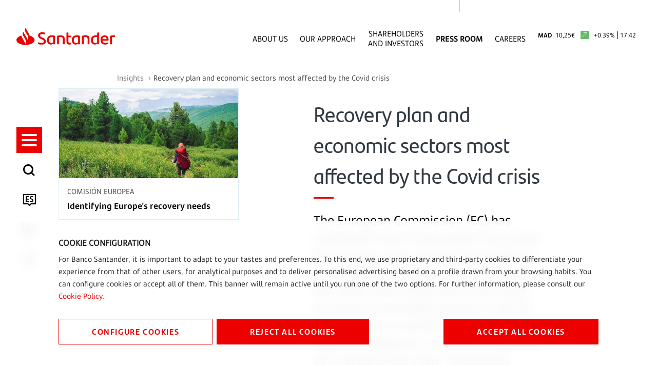

--- FILE ---
content_type: text/html;charset=UTF-8
request_url: https://www.santander.com/en/press-room/insights/recovery-plan-and-economic-sectors-most-affected-by-the-covid-crisis
body_size: 21954
content:
<!DOCTYPE html><html lang="en"><head>
    
    
    <meta charset="UTF-8">
    <title>Recovery plan and economic sectors most affected by the Covid crisis</title>
    <meta name="keywords" content="Covid-19 ,Economy,Europe">
    <meta name="template" content="external-news-page">
    <meta name="description" content="The European Commission (EC) has published a set of documents to present the recovery plan against the pandemic. Among them, this document identifies the needs that would have to be faced to ensure sustainable growth in the EU. The analysis is carried out through three types of categories: losses in companies as a result of the crisis, investment needs gaps (public and private) and social spending needs.">
    
    <meta name="robots" content="max-snippet:-1, max-image-preview:large, max-video-preview:-1, index, follow">
    <meta name="viewport" content="width=device-width, maximum-scale=2, minimum-scale=1.0, initial-scale=1, shrink-to-fit=no">
    <meta http-equiv="X-UA-Compatible" content="IE=edge">
    <meta property="og:title" content="Recovery plan and economic sectors most affected by the Covid crisis">
    <meta property="og:description" content="The European Commission (EC) has published a set of documents to present the recovery plan against the pandemic. Among them, this document identifies the needs that would have to be faced to ensure sustainable growth in the EU. The analysis is carried out through three types of categories: losses in companies as a result of the crisis, investment needs gaps (public and private) and social spending needs.">
    <meta property="og:image" content="https://www.santander.com/content/dam/santander-com/images/image-resources/social-media-images/common-share-images/S_Insights_1200x627px.jpg.transform/rendition-sm/image.jpg">
    <meta property="og:image:alt">
    <meta property="og:url" content="https://www.santander.com/en/press-room/insights/recovery-plan-and-economic-sectors-most-affected-by-the-covid-crisis">
    <meta property="twitter:card" content="summary_large_image">
    <meta property="twitter:title" content="Recovery plan and economic sectors most affected by the Covid crisis">
    <meta property="twitter:description" content="The European Commission (EC) has published a set of documents to present the recovery plan against the pandemic. Among them, this document identifies the needs that would have to be faced to ensure sustainable growth in the EU. The analysis is carried out through three types of categories: losses in companies as a result of the crisis, investment needs gaps (public and private) and social spending needs.">
    <meta name="google-site-verification" content="YxmFpPn2d-Xkccvvxh_KIJcLHeDb5TjElyvTzki-UiQ">
    
    <meta property="twitter:image" content="https://www.santander.com/content/dam/santander-com/images/image-resources/social-media-images/common-share-images/S_Insights_1200x627px.jpg.transform/rendition-sm/image.jpg">
    <meta property="twitter:image:alt">
    <meta property="common-lang-path" content="/sala-de-comunicacion/insights/plan-de-recuperacion-y-sectores-economicos-mas-afectados-por-la-">
    <meta property="lang-copy" content="true">
    <meta property="adobe-target-flag" content="false">
    <meta content="2020-05-27" itemprop="datePublished">
    <meta content="2020-07-06 17:33:09.743+0200" itemprop="dateModified">
    
<link rel="canonical" href="https://www.santander.com/en/press-room/insights/recovery-plan-and-economic-sectors-most-affected-by-the-covid-crisis">
    <link rel="alternate" hreflang="x-default" href="https://www.santander.com/en/press-room/insights/recovery-plan-and-economic-sectors-most-affected-by-the-covid-crisis">
    <link rel="alternate" hreflang="es" href="https://www.santander.com/es/sala-de-comunicacion/insights/plan-de-recuperacion-y-sectores-economicos-mas-afectados-por-la-crisis-del-covid">

    
    
    <link rel="apple-touch-icon" sizes="180x180" href="/content/dam/santander-com/resources/favicon/apple-touch-icon.png">
    <link rel="apple-touch-icon" sizes="152x152" href="/content/dam/santander-com/resources/favicon/apple-touch-icon-152x152.png">
    <link rel="apple-touch-icon" sizes="120x120" href="/content/dam/santander-com/resources/favicon/apple-touch-icon-120x120.png">
    <link rel="icon" type="image/png" sizes="32x32" href="/content/dam/santander-com/resources/favicon/favicon-32x32.png">
    <link rel="icon" type="image/png" sizes="192x192" href="/content/dam/santander-com/resources/favicon/favicon-192x192.png">
    <link rel="icon" type="image/png" sizes="144x144" href="/content/dam/santander-com/resources/favicon/favicon-144x144.png">
    <link rel="icon" type="image/png" sizes="128x128" href="/content/dam/santander-com/resources/favicon/favicon-128x128.png">
    <link rel="icon" type="image/png" sizes="96x96" href="/content/dam/santander-com/resources/favicon/favicon-96x96.png">
    <link rel="icon" type="image/png" sizes="48x48" href="/content/dam/santander-com/resources/favicon/favicon-48x48.png">
    <link rel="icon" type="image/png" sizes="16x16" href="/content/dam/santander-com/resources/favicon/favicon-16x16.png">
    <link rel="manifest" href="/etc.clientlibs/santander-corporate/clientlibs/clientlib-site/resources/site.webmanifest">
    <link rel="mask-icon" href="/content/dam/santander-com/resources/favicon/mask-icon.svg" color="#ec0000">
    <link rel="icon" type="image/x-icon" href="/content/dam/santander-com/resources/favicon/favicon.ico">
    <meta name="msapplication-TileColor" content="#da532c">
    <meta name="theme-color" content="#ffffff">
    

    
    
<link rel="stylesheet" href="/etc.clientlibs/santander-corporate/clientlibs/clientlib-base.lc-dae724402afea2e37a64f9f2a39906bd-lc.min.css" type="text/css">





    
<link rel="stylesheet" href="/etc.clientlibs/santander-corporate/clientlibs/clientlib-site.lc-56d75ce17797cfa453b8975992817169-lc.min.css" type="text/css">





    








    
    
    

    

    
    
    

    
    
    
    
    
    
    
    
    
    
    
<style type="text/css" id="__tealiumGDPRecStyle">a{    color: #ec0000;    text-decoration: none;}*:before,*:after {    -webkit-box-sizing: border-box;    -moz-box-sizing   : border-box;    box-sizing        : border-box;}.clearfix:before,.clearfix:after,.dl-horizontal dd:before,.dl-horizontal dd:after,.container:before,.container:after,.container-fluid:before,.container-fluid:after,.row:before,.row:after,.form-horizontal .form-group:before,.form-horizontal .form-group:after,.btn-toolbar:before,.btn-toolbar:after,.btn-group-vertical>.btn-group:before,.btn-group-vertical>.btn-group:after,.nav:before,.nav:after,.navbar:before,.navbar:after,.navbar-header:before,.navbar-header:after,.navbar-collapse:before,.navbar-collapse:after,.pager:before,.pager:after,.panel-body:before,.panel-body:after,.modal-header:before,.modal-header:after,.modal-footer:before,.modal-footer:after {    display: table;    content: " ";}.modal {    position                  : fixed;    top                       : 0;    right                     : 0;    bottom                    : 0;    left                      : 0;    z-index                   : 1050;    display                   : none;    overflow                  : hidden;    -webkit-overflow-scrolling: touch;    outline                   : 0;}.modal-dialog {    position: relative;    width   : auto;    margin  : 10px;}.modal.in .modal-dialog {    -webkit-transform: translate(0, 0);    -ms-transform    : translate(0, 0);    -o-transform     : translate(0, 0);    transform        : translate(0, 0);}.modal-content {    position          : relative;    background-color  : #fff;    background-clip   : padding-box;    border            : 1px solid #999;    border            : 1px solid rgba(0, 0, 0, 0.2);    border-radius     : 6px;    -webkit-box-shadow: 0 3px 9px rgba(0, 0, 0, 0.5);    box-shadow        : 0 3px 9px rgba(0, 0, 0, 0.5);    outline           : 0;}.button {    font-family   : "SantanderHeadline-Bold";    font-size     : 14px;    text-transform: uppercase;    padding       : 14px 0;    width         : 100%;    margin-bottom : 17px;    box-shadow    : none;    letter-spacing: 1.6px;    line-height   : 23px;}.button.button__secondary {    color           : #ec0000;    background-color: transparent;    border          : 1px solid #ec0000;    position        : relative;    text-align      : center;}.button.button__denied {    color           : #ffffff;    background-color: #ec0000;    border          : 1px solid #ec0000;    position        : relative;    text-align      : center;}.button:active {     color           : #ec0000;    background-color: transparent;    border          : 1px solid #ec0000;    outline         : none;}.button:focus {     color           : #ec0000;    background-color: transparent;    border          : 1px solid #ec0000;    outline         : none;}.button.button__principal {    color           : #ffffff;    background-color: #ec0000;    border          : 1px solid #ec0000;    position        : relative;}.container-page {    max-width: 100%;    margin   : 0 16px;}.cookie-component:not(.author-mode) .alert-cookie {    position: fixed;    bottom  : 0;    left    : 0;    right   : 0;    z-index : 10;}.alert-cookie {    -ms-backdrop-filter    : blur(10px);    -webkit-backdrop-filter: blur(10px);    backdrop-filter        : blur(10px);    background-color       : rgba(255, 255, 255, 0.9);    padding                : 24px 0 0 0;}.alert-cookie .title {    margin-bottom: 8px;    font-size     : 14px;    font-weight   : bold;    line-height   : 20px;    color         : #222;    text-transform: uppercase;}.alert-cookie p {    margin-bottom: 16px;    font-size    : 14px;    line-height  : 24px;    color        : #222;}.alert-cookie .info {    font-size    : 14px;    line-height  : 20px;    color        : #767676;    margin-bottom: 17px;    display      : flex;    align-items  : center;}.alert-cookie .info .icon {    margin-right: 8px;    font-size   : 18px;}.icon-back:before {    content: "‹ ";}.modal-cookie {    -ms-backdrop-filter    : blur(10px);    -webkit-backdrop-filter: blur(10px);    backdrop-filter        : blur(10px);    background-color       : rgba(255, 255, 255, 0.9);    margin                 : 0 -16px;}.modal-body {    position: relative;    padding : 15px;}.modal-cookie .modal-content {    background-color: transparent;    border          : none;    padding         : 32px 0;    box-shadow      : none;}.modal-cookie .modal-header {    font-size     : 14px;    letter-spacing: 1.4px;    line-height   : 20px;    color         : #222;    text-transform: uppercase;    border        : none;}.modal-cookie .modal-header .icon {    color         : #EC0000;    font-size     : 24px;    padding-bottom: 4px;    padding-right : 8px;}.modal-cookie .modal-header .box-close {    display    : flex;    align-items: center;    cursor     : pointer;}.modal-cookie form {    margin-top   : 38px;    margin-bottom: 40px;}.modal-cookie .modal-content {    padding         : 48px;    border          : 1px solid #DEEDF2;    background-color: #fff;    box-shadow      : 0 0 16px 0 rgba(155, 195, 211, 0.2);    max-height: 872px;    overflow-y: scroll;}.modal-header {    border-bottom: solid 1px #DEEDF2;}.modal-cookie .text,.modal-cookie .dest {    font-family: "SantanderText-Regular";    font-size  : 14px;    line-height: 24px;    color      : #000000;    display    : block;}.modal-cookie .dest {    font-family: "SantanderText-Bold";    font-weight: bold;}.cookie-component .modal-cookie .text,.cookie-component .modal-cookie .dest {    font-family: "SantanderText-Regular";    font-size  : 14px;    line-height: 24px;    color      : #000000;    display    : block;}.cookie-component .modal-cookie .dest {    font-family: "SantanderText-Bold";}button,input,optgroup,select,textarea {    color : inherit;    font  : inherit;    margin: 0;}input {    line-height: normal;}input,button,select,textarea {    font-family: inherit;    font-size  : inherit;    line-height: inherit;}input.san-checkbox {    position: absolute;    opacity : 0;}input[type="checkbox"],input[type="radio"] {    -webkit-box-sizing: border-box;    -moz-box-sizing   : border-box;    box-sizing        : border-box;    padding           : 0;}input[type="radio"],input[type="checkbox"] {    margin     : 4px 0 0;    margin-top : 1px \9;    line-height: normal;}.cookie-component .title-block {    position: relative;}.cookie-component .title-block>* {    padding-bottom: 16px;    font-size     : 30px;}.title-block:after {    content   : "";    height    : 3px;    width     : 39px;    background: #ec0000;    position  : absolute;    bottom    : 0;    left      : 0;}input.san-checkbox+label {    position: relative;    cursor  : pointer;    padding : 0;}.modal-cookie label {    font-weight  : normal;    display      : flex;    margin-bottom: 16px;    align-items  : flex-start;}input.san-checkbox+label:before {    content     : '';    font-size   : 16px;    line-height : 30px;    margin-right: 16px;    min-width   : 30px;    min-height  : 30px;    max-width   : 30px;    max-height  : 30px;    color       : #ec0000;    border      : solid 1px #ec0000;    text-align  : center;}input.san-checkbox:disabled:checked+label:before {    color       : #767676;    border-color: #767676;}.modal-cookie input+label:before {    margin-top: 5px;}input.san-checkbox:checked+label:before {    content    : '✔';    font-family: 'icomoon';}.cookie-component .modal-cookie input+label:before {    margin-top: 5px;}.modal-header {    padding      : 15px;    border-bottom: 1px solid #e5e5e5;}.modal-cookie .modal-header {    font-family   : "SantanderHeadline-Regular";    font-size     : 14px;    letter-spacing: 1.4px;    line-height   : 20px;    color         : #000000;    text-transform: uppercase;    border        : none;}.cookie-component .modal-cookie .modal-header {    font-family   : "SantanderHeadline-Regular";    font-size     : 14px;    letter-spacing: 1.4px;    line-height   : 20px;    color         : #000000;    text-transform: uppercase;    border        : none;}.modal-footer {    padding   : 15px;    text-align: right;    border-top: 1px solid #e5e5e5;}.modal-cookie .modal-footer {    border: none;}@media (max-width: 1024px) {        .box-right {        order: 1;    }    .box-left {    order: 2;    display: flex;    flex-direction: column;    }        .button__config {        order: 2;    }    .button_denied {        order: 1;    }    .box-button {        display: flex;        flex-direction: column;    }}@media (min-width: 768px) {    .modal-dialog {        width : 600px;        margin: 30px auto;    }    .modal-content {        -webkit-box-shadow: 0 5px 15px rgba(0, 0, 0, 0.5);        box-shadow        : 0 5px 15px rgba(0, 0, 0, 0.5);    }    .modal-cookie .text,    .modal-cookie .dest {        font-size: 16px;    }    .cookie-component .modal-cookie .text,    .cookie-component .modal-cookie .dest {        font-size: 16px;    }    .alert-cookie {        padding: 32px 0;    }    .alert-cookie .title {        font-size  : 16px;        line-height: 23px;    }    .alert-cookie p {        margin-bottom: 32px;    }    .modal-cookie .modal-footer {        border-top : solid 1px #DEEDF2;        padding-top: 47px;        margin-top : 48px;    }    .cookie-component .modal-cookie .modal-header {        border-bottom: solid 1px #deedf2;    }}@media (min-width: 992px) {    .modal-lg {        width: 900px;    }}@media (min-width: 1024px) {    .button {        font-size   : 16px;        padding     : 11px 50px;        width       : auto;        margin-right: 8px;            }    .button:last-child {        margin-right: 0;    }    .box-left {   margin-right: 25px;    }    .container-page {        max-width: 1114px;        margin   : 0 114px;    }    .alert-cookie .box-button {        display        : flex;        align-items    : center;        justify-content: space-between;    }    .alert-cookie .box-button .box-left {        display: flex;        flex-direction: row;    }}@media (min-width: 1350px) {    .container-page {        margin: auto;    }    .button {        font-size   : 16px;        padding     : 11px 64px;    }}</style><meta rel="x-prerender-render-id" content="a5e0ceae-cf37-44c4-8a79-3d3fa66494a9" />
			<meta rel="x-prerender-render-at" content="2026-01-12T07:10:52.923Z" /><meta rel="x-prerender-request-id" content="a5e0ceae-cf37-44c4-8a79-3d3fa66494a9" />
      		<meta rel="x-prerender-request-at" content="2026-01-12T07:10:52.637Z" /><meta rel="x-prerender-request-id" content="2c93e145-5ce1-4356-a0f5-d46d1497a79f" />
      		<meta rel="x-prerender-request-at" content="2026-01-17T16:33:01.742Z" /></head>
    <body class="external-news page basicpage" id="external-news-487976d23d" data-cmp-data-layer-enabled="" style="margin-top: 0px;"><img id="print-img" src="/content/dam/santander-com/resources/img/logo_letters.png">
        
        
        
            




            



            <div class="root responsivegrid">


<div class="aem-Grid aem-Grid--12 aem-Grid--default--12 ">
    
    <div class="header-xf experiencefragment aem-GridColumn aem-GridColumn--default--12">


     
    <div class="xfpage page basicpage">

    



<div class="xf-content-height">
    <div class="root responsivegrid">


<div class="aem-Grid aem-Grid--12 aem-Grid--default--12 ">
    
    <div class="responsivegrid aem-GridColumn aem-GridColumn--default--12">


<div class="aem-Grid aem-Grid--12 aem-Grid--default--12 ">
    
    <div class="header aem-GridColumn aem-GridColumn--default--12">
    
    
<link rel="stylesheet" href="/etc.clientlibs/santander-corporate/clientlibs/clientlib-components/clientlib-header.lc-77a368e3b008f0e6ba8a568ee809d4eb-lc.min.css" type="text/css">





<header>
    <input type="hidden" class="nameComponent" value="header">
    <div class="dialogText d-none"></div>
    <input type="hidden" id="sanRedirect" name="sanRedirect" value="online banking">
    <div class=" header-wrapper">
        <div class="header__redirector" id="redirectorMain">
            

    


            

    
        
    
    

        </div>
        <div class="header-container">
            <div class="header__logo">
                





  <a href="https://www.santander.com/en/home" class="header-logo__url" tabindex="1">
    <img src="/content/dam/santander-com/images/logo/santander-logo-positive.svg" alt="Santander Bank" class="header-logo__img">
  </a>


            </div>
            <div class="header-container-redirector">
                <div class="header__quicklinks">
                    

<ul class="header__quicklinks-container">
    <li class="header-quicklinks__item">
        <a href="https://www.santander.com/en/about-us" class="header-quicklinks-item__text" target="_self" tabindex="2">
            About Us
        </a>
    </li>

    <li class="header-quicklinks__item">
        <a href="https://www.santander.com/en/our-approach" class="header-quicklinks-item__text" target="_self" tabindex="3">
            Our Approach
        </a>
    </li>

    <li class="header-quicklinks__item">
        <a href="https://www.santander.com/en/shareholders-and-investors" class="header-quicklinks-item__text" target="_self" tabindex="4">
            Shareholders and Investors
        </a>
    </li>

    <li class="header-quicklinks__item active">
        <a href="https://www.santander.com/en/press-room" class="header-quicklinks-item__text" target="_self" tabindex="5">
            Press Room
        </a>
    </li>

    <li class="header-quicklinks__item">
        <a href="https://www.santander.com/en/careers" class="header-quicklinks-item__text" target="_self" tabindex="6">
            Careers
        </a>
    </li>
</ul>
                    <!-- SDI include (path: /content/experience-fragments/santander_corporate/san-global/english/header---en/header-positive-en/_jcr_content/root/responsivegrid/header/header-corporate-shares-simple.content.nocache.html, resourceType: santander-corporate/components/content/commons/corporate-shares-simple) -->

    
    
<link rel="stylesheet" href="/etc.clientlibs/santander-corporate/clientlibs/clientlib-components/clientlib-corporate-shares-simple.lc-e9d464e965d7b029a093ccec07c9a7a0-lc.min.css" type="text/css">






<div class="corporate-shares-simple-uni" style="display: flex; visibility: visible;">
    <div class="corporate-shares-simple-wrapper" data-jsonpath="https://tools.eurolandir.com/tools/pricefeed/Santander/?market=madrid&amp;language=en&amp;longtime=1" data-path="/content/experience-fragments/santander_corporate/san-global/english/header---en/header-positive-en/jcr:content/root/responsivegrid/header/header-corporate-shares-simple">
        <a href="/en/shareholders-and-investors/santander-share" target="_self" class="" tabindex="7">
        	<span class="sr-only">Santander Share</span>
            <span class="nombreCiu">MAD</span>
            <span class="dinero"><span class="cash">10,25</span><span class="simbolo">€</span></span> 
            <span class="flecha "><span class="icon icon-flechaPositiva-SAN"></span></span>
            <span class="porcentaje">+0.39%</span> 
            <span class="hora">17:42</span>
        </a>
    </div>
</div>

    
    






                </div>
            </div>
        </div>
    </div>
</header>

    
    





</div>
<div class="insert-html aem-GridColumn aem-GridColumn--default--12">
<div class="insert-html-component">
    
    
    
</div>

    
</div>

    
</div>
</div>

    
</div>
</div>

</div>
</div>

    
    
    




</div>
<div class="navigation-menu-xf experiencefragment aem-GridColumn aem-GridColumn--default--12">


     
    <div class="xfpage page basicpage">

    



<div class="xf-content-height">
    <div class="root responsivegrid">


<div class="aem-Grid aem-Grid--12 aem-Grid--default--12 ">
    
    <div class="responsivegrid aem-GridColumn aem-GridColumn--default--12">


<div class="aem-Grid aem-Grid--12 aem-Grid--default--12 ">
    
    <div class="navigation-menu aem-GridColumn aem-GridColumn--default--12">
    
    
<link rel="stylesheet" href="/etc.clientlibs/santander-corporate/clientlibs/clientlib-components/clientlib-navigation-menu.lc-d51e4e0689b510e89b8a7b3fa86697e9-lc.min.css" type="text/css">









    <div>

<div class="container-page">
    <input type="hidden" class="nameComponent" value="navigation-menu">
    <div class="dialogText d-none"></div>
    <div class="search-box-wrapper">
        
        
        <input type="hidden" id="pathSearchPageMenu" name="pathSearchPageMenu" value="https://www.santander.com/en/search-results">
        <div class="container-page">
            <div class="search-box">
                <input class="search-box-input" type="text" name="search-box" aria-label="How can we help?" placeholder="How can we help?" tabindex="8">
                <span class="icon icon-search" aria-label="Search"></span>
            </div>
            <div class="search-box-info">
                <span class="search-box-info-text">
                    Enter at least
                    <b> two characters</b>
                     to search.
                </span>
            </div>
            <div class="search-box-loader">
               
                <div id="lottie-search" aria-hidden="true"><svg xmlns="http://www.w3.org/2000/svg" viewBox="0 0 64 32" width="64" height="32" preserveAspectRatio="xMidYMid meet" style="width: 100%; height: 100%; transform: translate3d(0px, 0px, 0px);"><defs><clipPath id="__lottie_element_2"><rect width="64" height="32" x="0" y="0"></rect></clipPath></defs><g clip-path="url(#__lottie_element_2)"><g transform="matrix(1,0,0,1,32,16)" opacity="1" style="display: block;"><g opacity="1" transform="matrix(1,0,0,1,0,0)"><path stroke-linecap="round" stroke-linejoin="round" fill-opacity="0" stroke="rgb(236,0,0)" stroke-opacity="1" stroke-width="2" d=" M12.925999641418457,3.490999937057495 C11.402000427246094,9.255000114440918 6.192999839782715,13.5 0,13.5 C-7.388999938964844,13.5 -13.378000259399414,7.455999851226807 -13.378000259399414,0 C-13.378000259399414,-7.455999851226807 -7.388999938964844,-13.5 0,-13.5 C3.6089999675750732,-13.5 6.882999897003174,-12.057999610900879 9.289999961853027,-9.71500015258789"></path></g></g></g></svg></div>
            </div>
            <div class="search-box-results">
                <span class="sb-results-title-ok"> SUGGESTED RESULTS</span>
                <span class="sb-results-title-ko"> THERE ARE NO SUGGESTED RESULTS</span>
                <div class="traveling-results">
                </div>
                <div class="sb-button-container">
                    <a class="sb-button button button__secondary" href="https://www.santander.com/en/search-results" rel="nofollow" tabindex="9">
                        SEE ALL RESULTS</a>
                </div>
            </div>
        </div>
    </div>
</div>
<nav class="menu-lateral " role="navigation">
    <input type="hidden" id="backLiteral" name="filterType" value="Back">
    <input type="hidden" id="knowMoreLiteral" name="nameDocuments" value="More">
    <!-- <nav aria-label="Quick access" tabindex="-1" > -->
        <ul class="menu-level1" role="none" aria-label="Quick access" style="margin-top: -175.5px;">
            
                
                    <li class="mandatory" role="listitem">
                        <a href="https://www.santander.com/en/home" title="" aria-label="Go to the home page" tabindex="10">
                        
                            <span class="icon icon-llama logo-menu">
                            <span class="text-acce">Santander</span>
                            </span>
                        
                        
                        </a>
                    </li>
                
            <!-- HAMBURGER MENU / REQUIRED OPTION -->
            <li class="icon-menu-lat mandatory" role="listitem" tabindex="11">
                <div class="hamburger" role="button" tabindex="0" aria-label="Menu">
                    <div class="hamburger-box">
                        <div class="hamburger-inner">
                            <span class="text-acce">Menu</span>
                        </div>
                    </div>
                </div>
            </li>
            <!-- SEARCH / REQUIRED OPTION -->
            <li role="listitem" tabindex="12" class="mandatory search-enter" aria-label="Search">
                <span class="icon icon-search">
                    <span class="text-acce">Search</span>
                </span>
            </li>
            <!-- LANGUAGE / REQUIRED OPTION -->
            <li class="lenguage mandatory change-lenguage" aria-label="Change language" role="listitem" tabindex="13">
                
                    <input type="hidden" name="targetPathValue" value="https://www.santander.com/es/sala-de-comunicacion/insights/plan-de-recuperacion-y-sectores-economicos-mas-afectados-por-la-crisis-del-covid">
                    <a role="button" aria-label="Español">
                        <span id="es" class="icon-es text-lenguage"></span>
                        </a><a href="https://www.santander.com/es/sala-de-comunicacion/insights/plan-de-recuperacion-y-sectores-economicos-mas-afectados-por-la-crisis-del-covid" class="text-acce">
                            plan-de-recuperacion-y-sectores-economicos-mas-afectados-por-la-crisis-del-covid
                        </a>
                        

                    
                
            </li>
            
                <li role="listitem" aria-label="shares of stock" tabindex="16">
                    <span class="icon icon-stock">
                        <span class="text-acce">shares of stock</span>
                    </span>
                </li>
            
            
                <li role="listitem" aria-label="Share" tabindex="17">
                    <span class="icon icon-share">
                        <span class="text-acce">Share</span>
                    </span>
                </li>
            
            
        </ul>
    <!-- </nav> -->
    <div class="menu-level2">
        <div class="block-level">
            <!--   <div class="lenguage">
        <sly data-sly-list.mylanguage="com.santander.corporate.core.models.components.navigationmenu.MenuLanguageDTOHeritance@37f8ecab">
          <a href=" " title="" >
            <span class="icon icon-language"></span>
            <span id="" class="text-lenguage"></span>
          </a>
        </sly>
      </div> -->
            <div class="menu-wrapper button-banca">
                <div class="menu-container-redirector">
                    <div class="menu__redirector" style="display: initial;">
                        <!-- <sly data-sly-resource="menu-redirection.menu-redirector"></sly> -->
                        

    
    

    



<div class="xf-content-height">
    <div class="root responsivegrid">


<div class="aem-Grid aem-Grid--12 aem-Grid--default--12 ">
    
    <div class="responsivegrid aem-GridColumn aem-GridColumn--default--12">


<div class="aem-Grid aem-Grid--12 aem-Grid--default--12 ">
    
    <div class="redirector aem-GridColumn aem-GridColumn--default--12">

<div class="dropdown-wrapper">
    <div class="btn-group dropdown__container dropdown__container--filter menu-redirector__item">
        <a class="btn menu-redirector-item--cookie" href="" target="_blank" rel="noopener noreferrer">online banking</a>
        <button class="btn dropdown-toggle dropdownMenu" data-toggle="dropdown" aria-label="button-redirector">
            <span class="icon icon-down"></span>
        </button>
        <div class="dropdown-menu dropdown__items" role="menu" aria-label="dropdownMenu">
            <a href="https://www.santander.com.ar/banco/online/personas" target="_blank" rel="noopener noreferrer" class="menu-redirector__item"><img src="/content/dam/santander-com/paises/argentina.png.transform/rendition-xs/image.png" alt="" class="menu-redirector-item__img"><span>Argentina</span></a>
        
            <a href="https://www.santander.com.br/" target="_blank" rel="noopener noreferrer" class="menu-redirector__item"><img src="/content/dam/santander-com/paises/brazil.png.transform/rendition-xs/image.png" alt="" class="menu-redirector-item__img"><span>Brazil</span></a>
        
            <a href="https://banco.santander.cl/personas" target="_blank" rel="noopener noreferrer" class="menu-redirector__item"><img src="/content/dam/santander-com/paises/chile.png.transform/rendition-xs/image.png" alt="" class="menu-redirector-item__img"><span>Chile</span></a>
        
            <a href="https://www.santander.de/privatkunden/" target="_blank" rel="noopener noreferrer" class="menu-redirector__item"><img src="/content/dam/santander-com/paises/germany.png.transform/rendition-xs/image.png" alt="" class="menu-redirector-item__img"><span>Germany</span></a>
        
            <a href="https://www.santander.com.mx/index.html" target="_blank" rel="noopener noreferrer" class="menu-redirector__item"><img src="/content/dam/santander-com/paises/mexico.png.transform/rendition-xs/image.png" alt="" class="menu-redirector-item__img"><span>Mexico</span></a>
        
            <a href="https://www.santander.com.pe/" target="_blank" rel="noopener noreferrer" class="menu-redirector__item"><img src="/content/dam/santander-com/paises/peru.png.transform/rendition-xs/image.png" alt="" class="menu-redirector-item__img"><span>Peru</span></a>
        
            <a href="https://www.santander.pl/klient-indywidualny" target="_blank" rel="noopener noreferrer" class="menu-redirector__item"><img src="/content/dam/santander-com/paises/poland.png.transform/rendition-xs/image.png" alt="" class="menu-redirector-item__img"><span>Poland</span></a>
        
            <a href="https://www.santander.pt/" target="_blank" rel="noopener noreferrer" class="menu-redirector__item"><img src="/content/dam/santander-com/paises/portugal.png.transform/rendition-xs/image.png" alt="" class="menu-redirector-item__img"><span>Portugal</span></a>
        
            <a href="https://www.bancosantander.es/en/particulares" target="_blank" rel="noopener noreferrer" class="menu-redirector__item"><img src="/content/dam/santander-com/paises/spain.png.transform/rendition-xs/image.png" alt="" class="menu-redirector-item__img"><span>Spain</span></a>
        
            <a href="https://www.santander.co.uk/" target="_blank" rel="noopener noreferrer" class="menu-redirector__item"><img src="/content/dam/santander-com/paises/united-kingdom.png.transform/rendition-xs/image.png" alt="" class="menu-redirector-item__img"><span>United Kingdom</span></a>
        
            <a href="https://www.santanderbank.com/" target="_blank" rel="noopener noreferrer" class="menu-redirector__item"><img src="/content/dam/santander-com/paises/united-states.png.transform/rendition-xs/image.png" alt="" class="menu-redirector-item__img"><span>United States</span></a>
        
            <a href="https://www.santander.com.uy/" target="_blank" rel="noopener noreferrer" class="menu-redirector__item"><img src="/content/dam/santander-com/paises/uruguay.png.transform/rendition-xs/image.png" alt="" class="menu-redirector-item__img"><span>Uruguay</span></a>
        
            <a href="https://www.santander.com/en/about-us/financial-services" target="_blank" rel="noopener noreferrer" class="menu-redirector__item"><img src="/content/dam/santander-com/paises/san-logo.png.transform/rendition-xs/image.png" alt="" class="menu-redirector-item__img"><span>Directory</span></a>
        </div>
    </div>
</div>
</div>

    
</div>
</div>

    
</div>
</div>

</div>


                    </div>
                </div>
            </div>
            <nav class="cmp-navigation ps" role="navigation" itemscope="" itemtype="http://schema.org/SiteNavigationElement" style="align-items: center;">
    <ul class="cmp-navigation__group">
        

    <li class="cmp-navigation__item cmp-navigation__item--level-0 ">
        
    

    <a href="https://www.santander.com/en/home" title="Home" aria-label="page-https://www.santander.com/en/home" class="cmp-navigation__item-link" tabindex="-1">Home</a>

        
    </li>

    
        

    <li class="cmp-navigation__item cmp-navigation__item--level-0 children-ul">
        
    

    <a href="https://www.santander.com/en/about-us" title="About us" aria-label="page-https://www.santander.com/en/about-us" class="cmp-navigation__item-link width100" tabindex="-1">About us</a>

        
    <ul class="cmp-navigation__group">
        

    <li class="cmp-navigation__item cmp-navigation__item--level-1 ">
        
    

    <a href="https://www.santander.com/en/about-us/key-facts-and-figures" title="Key facts and figures" aria-label="page-https://www.santander.com/en/about-us/key-facts-and-figures" class="cmp-navigation__item-link" tabindex="-1">Key facts and figures</a>

        
    </li>

    
        

    <li class="cmp-navigation__item cmp-navigation__item--level-1 ">
        
    

    <a href="https://www.santander.com/en/about-us/our-model" title="Our model" aria-label="page-https://www.santander.com/en/about-us/our-model" class="cmp-navigation__item-link" tabindex="-1">Our model</a>

        
    </li>

    
        

    <li class="cmp-navigation__item cmp-navigation__item--level-1 ">
        
    

    <a href="https://www.santander.com/en/about-us/our-culture" title="Our culture" aria-label="page-https://www.santander.com/en/about-us/our-culture" class="cmp-navigation__item-link" tabindex="-1">Our culture</a>

        
    </li>

    
        

    <li class="cmp-navigation__item cmp-navigation__item--level-1 ">
        
    

    <a href="https://www.santander.com/en/about-us/our-brand" title="Our brand" aria-label="page-https://www.santander.com/en/about-us/our-brand" class="cmp-navigation__item-link" tabindex="-1">Our brand</a>

        
    </li>

    
        

    <li class="cmp-navigation__item cmp-navigation__item--level-1 ">
        
    

    <a href="https://www.santander.com/en/about-us/our-board" title="Our board" aria-label="page-https://www.santander.com/en/about-us/our-board" class="cmp-navigation__item-link" tabindex="-1">Our board</a>

        
    </li>

    
        

    <li class="cmp-navigation__item cmp-navigation__item--level-1 ">
        
    

    <a href="https://www.santander.com/en/about-us/our-history" title="Our history" aria-label="page-https://www.santander.com/en/about-us/our-history" class="cmp-navigation__item-link" tabindex="-1">Our history</a>

        
    </li>

    <div class="text-header-level"><div class="title-block-level"></div><p class="description-block-level"></p> <a class="more-information" href="https://www.santander.com/en/about-us" title=""><span class="text-link">More</span><span class="icon icon-navigate-link"></span></a></div></ul>

    </li>

    
        

    <li class="cmp-navigation__item cmp-navigation__item--level-0 children-ul">
        
    

    <a href="https://www.santander.com/en/our-approach" title="Our approach" aria-label="page-https://www.santander.com/en/our-approach" class="cmp-navigation__item-link width100" tabindex="-1">Our approach</a>

        
    <ul class="cmp-navigation__group">
        

    <li class="cmp-navigation__item cmp-navigation__item--level-1 children-ul">
        
    

    <a href="https://www.santander.com/en/our-approach/sustainability" title="Sustainability" aria-label="page-https://www.santander.com/en/our-approach/sustainability" class="cmp-navigation__item-link width100" tabindex="-1">Sustainability</a>

        
    <ul class="cmp-navigation__group">
        

    <li class="cmp-navigation__item cmp-navigation__item--level-2 ">
        
    

    <a href="https://www.santander.com/en/our-approach/sustainability/our-climate-transition-plan" title="Our climate transition plan " aria-label="page-https://www.santander.com/en/our-approach/sustainability/our-climate-transition-plan" class="cmp-navigation__item-link" tabindex="-1">Our climate transition plan </a>

        
    </li>

    
        

    <li class="cmp-navigation__item cmp-navigation__item--level-2 ">
        
    

    <a href="https://www.santander.com/en/our-approach/sustainability/supporting-communities" title="Supporting communities" aria-label="page-https://www.santander.com/en/our-approach/sustainability/supporting-communities" class="cmp-navigation__item-link" tabindex="-1">Supporting communities</a>

        
    </li>

    
        

    <li class="cmp-navigation__item cmp-navigation__item--level-2 ">
        
    

    <a href="https://www.santander.com/en/our-approach/sustainability/reports" title="Reports" aria-label="page-https://www.santander.com/en/our-approach/sustainability/reports" class="cmp-navigation__item-link" tabindex="-1">Reports</a>

        
    </li>

    <div class="text-header-level"><a href="#" title="" class="back-menu" aria-labelledby="title-0"><span class="icon icon-back"></span><span class="texto-back-menu"></span><span class="texto-back-menu-hid" id="title-0">Regresar</span></a><div class="title-block-level h3"></div><div class="description-block-level"></div><a href="https://www.santander.com/en/our-approach/sustainability" class="more-information" title="" aria-labelledby="text-link-0"><span class="text-link" id="text-link-0">More</span><span class="icon icon-navigate-link"></span></a></div></ul>

    </li>

    
        

    <li class="cmp-navigation__item cmp-navigation__item--level-1 children-ul">
        
    

    <a href="https://www.santander.com/en/our-approach/education-employability-and-entrepreneurship" title="Education, employability and entrepreneurship" aria-label="page-https://www.santander.com/en/our-approach/education-employability-and-entrepreneurship" class="cmp-navigation__item-link width100" tabindex="-1">Education, employability and entrepreneurship</a>

        
    <ul class="cmp-navigation__group">
        

    <li class="cmp-navigation__item cmp-navigation__item--level-2 ">
        
    

    <a href="https://www.santander.com/en/our-approach/education-employability-and-entrepreneurship/education" title="Education" aria-label="page-https://www.santander.com/en/our-approach/education-employability-and-entrepreneurship/education" class="cmp-navigation__item-link" tabindex="-1">Education</a>

        
    </li>

    
        

    <li class="cmp-navigation__item cmp-navigation__item--level-2 ">
        
    

    <a href="https://www.santander.com/en/our-approach/education-employability-and-entrepreneurship/employability" title="Employability" aria-label="page-https://www.santander.com/en/our-approach/education-employability-and-entrepreneurship/employability" class="cmp-navigation__item-link" tabindex="-1">Employability</a>

        
    </li>

    
        

    <li class="cmp-navigation__item cmp-navigation__item--level-2 ">
        
    

    <a href="https://www.santander.com/en/our-approach/education-employability-and-entrepreneurship/entrepreneurship" title="Entrepreneurship" aria-label="page-https://www.santander.com/en/our-approach/education-employability-and-entrepreneurship/entrepreneurship" class="cmp-navigation__item-link" tabindex="-1">Entrepreneurship</a>

        
    </li>

    <div class="text-header-level"><a href="#" title="" class="back-menu" aria-labelledby="title-1"><span class="icon icon-back"></span><span class="texto-back-menu"></span><span class="texto-back-menu-hid" id="title-1">Regresar</span></a><div class="title-block-level h3"></div><div class="description-block-level"></div><a href="https://www.santander.com/en/our-approach/education-employability-and-entrepreneurship" class="more-information" title="" aria-labelledby="text-link-1"><span class="text-link" id="text-link-1">More</span><span class="icon icon-navigate-link"></span></a></div></ul>

    </li>

    
        

    <li class="cmp-navigation__item cmp-navigation__item--level-1 ">
        
    

    <a href="https://www.santander.com/en/our-approach/policies-and-initiatives" title="Policies &amp; Initiatives" aria-label="page-https://www.santander.com/en/our-approach/policies-and-initiatives" class="cmp-navigation__item-link" tabindex="-1">Policies &amp; Initiatives</a>

        
    </li>

    <div class="text-header-level"><div class="title-block-level"></div><p class="description-block-level"></p> <a class="more-information" href="https://www.santander.com/en/our-approach" title=""><span class="text-link">More</span><span class="icon icon-navigate-link"></span></a></div></ul>

    </li>

    
        

    <li class="cmp-navigation__item cmp-navigation__item--level-0 children-ul">
        
    

    <a href="https://www.santander.com/en/shareholders-and-investors" title="Shareholders and Investors" aria-label="page-https://www.santander.com/en/shareholders-and-investors" class="cmp-navigation__item-link width100" tabindex="-1">Shareholders and Investors</a>

        
    <ul class="cmp-navigation__group">
        

    <li class="cmp-navigation__item cmp-navigation__item--level-1 children-ul">
        
    

    <a href="https://www.santander.com/en/shareholders-and-investors/santander-share" title="Santander Share" aria-label="page-https://www.santander.com/en/shareholders-and-investors/santander-share" class="cmp-navigation__item-link width100" tabindex="-1">Santander Share</a>

        
    <ul class="cmp-navigation__group">
        

    <li class="cmp-navigation__item cmp-navigation__item--level-2 ">
        
    

    <a href="https://www.santander.com/en/shareholders-and-investors/santander-share/price" title="Price" aria-label="page-https://www.santander.com/en/shareholders-and-investors/santander-share/price" class="cmp-navigation__item-link" tabindex="-1">Price</a>

        
    </li>

    
        

    <li class="cmp-navigation__item cmp-navigation__item--level-2 ">
        
    

    <a href="https://www.santander.com/en/shareholders-and-investors/santander-share/shareholder-remuneration" title="Shareholder remuneration" aria-label="page-https://www.santander.com/en/shareholders-and-investors/santander-share/shareholder-remuneration" class="cmp-navigation__item-link" tabindex="-1">Shareholder remuneration</a>

        
    </li>

    
        

    <li class="cmp-navigation__item cmp-navigation__item--level-2 ">
        
    

    <a href="https://www.santander.com/en/shareholders-and-investors/santander-share/presence-in-indexes" title="Presence in indexes" aria-label="page-https://www.santander.com/en/shareholders-and-investors/santander-share/presence-in-indexes" class="cmp-navigation__item-link" tabindex="-1">Presence in indexes</a>

        
    </li>

    
        

    <li class="cmp-navigation__item cmp-navigation__item--level-2 ">
        
    

    <a href="https://www.santander.com/en/shareholders-and-investors/santander-share/coverage" title="Coverage" aria-label="page-https://www.santander.com/en/shareholders-and-investors/santander-share/coverage" class="cmp-navigation__item-link" tabindex="-1">Coverage</a>

        
    </li>

    
        

    <li class="cmp-navigation__item cmp-navigation__item--level-2 ">
        
    

    <a href="https://www.santander.com/en/shareholders-and-investors/santander-share/capital-transactions" title="Capital transactions" aria-label="page-https://www.santander.com/en/shareholders-and-investors/santander-share/capital-transactions" class="cmp-navigation__item-link" tabindex="-1">Capital transactions</a>

        
    </li>

    
        

    <li class="cmp-navigation__item cmp-navigation__item--level-2 ">
        
    

    <a href="https://www.santander.com/en/shareholders-and-investors/santander-share/share-capital-distribution" title="Share capital distribution" aria-label="page-https://www.santander.com/en/shareholders-and-investors/santander-share/share-capital-distribution" class="cmp-navigation__item-link" tabindex="-1">Share capital distribution</a>

        
    </li>

    
        

    <li class="cmp-navigation__item cmp-navigation__item--level-2 ">
        
    

    <a href="https://www.santander.com/en/shareholders-and-investors/santander-share/consenso-de-analistas" title="Analysts consensus" aria-label="page-https://www.santander.com/en/shareholders-and-investors/santander-share/consenso-de-analistas" class="cmp-navigation__item-link" tabindex="-1">Analysts consensus</a>

        
    </li>

    <div class="text-header-level"><a href="#" title="" class="back-menu" aria-labelledby="title-2"><span class="icon icon-back"></span><span class="texto-back-menu"></span><span class="texto-back-menu-hid" id="title-2">Regresar</span></a><div class="title-block-level h3"></div><div class="description-block-level"></div><a href="https://www.santander.com/en/shareholders-and-investors/santander-share" class="more-information" title="" aria-labelledby="text-link-2"><span class="text-link" id="text-link-2">More</span><span class="icon icon-navigate-link"></span></a></div></ul>

    </li>

    
        

    <li class="cmp-navigation__item cmp-navigation__item--level-1 children-ul">
        
    

    <a href="https://www.santander.com/en/shareholders-and-investors/financial-and-economic-information" title="Financial and economic information" aria-label="page-https://www.santander.com/en/shareholders-and-investors/financial-and-economic-information" class="cmp-navigation__item-link width100" tabindex="-1">Financial and economic information</a>

        
    <ul class="cmp-navigation__group">
        

    <li class="cmp-navigation__item cmp-navigation__item--level-2 ">
        
    

    <a href="https://www.santander.com/en/shareholders-and-investors/financial-and-economic-information/relevant-information" title="Relevant information" aria-label="page-https://www.santander.com/en/shareholders-and-investors/financial-and-economic-information/relevant-information" class="cmp-navigation__item-link" tabindex="-1">Relevant information</a>

        
    </li>

    
        

    <li class="cmp-navigation__item cmp-navigation__item--level-2 ">
        
    

    <a href="https://www.santander.com/en/shareholders-and-investors/financial-and-economic-information/quarterly-results" title="Quarterly Results" aria-label="page-https://www.santander.com/en/shareholders-and-investors/financial-and-economic-information/quarterly-results" class="cmp-navigation__item-link" tabindex="-1">Quarterly Results</a>

        
    </li>

    
        

    <li class="cmp-navigation__item cmp-navigation__item--level-2 ">
        
    

    <a href="https://www.santander.com/en/shareholders-and-investors/financial-and-economic-information/quarterly-shareholder-report" title="Quarterly Shareholder Report" aria-label="page-https://www.santander.com/en/shareholders-and-investors/financial-and-economic-information/quarterly-shareholder-report" class="cmp-navigation__item-link" tabindex="-1">Quarterly Shareholder Report</a>

        
    </li>

    
        

    <li class="cmp-navigation__item cmp-navigation__item--level-2 ">
        
    

    <a href="https://www.santander.com/en/shareholders-and-investors/financial-and-economic-information/annual-report" title="Annual Report" aria-label="page-https://www.santander.com/en/shareholders-and-investors/financial-and-economic-information/annual-report" class="cmp-navigation__item-link" tabindex="-1">Annual Report</a>

        
    </li>

    
        

    <li class="cmp-navigation__item cmp-navigation__item--level-2 ">
        
    

    <a href="https://www.santander.com/en/shareholders-and-investors/financial-and-economic-information/pillar-3-disclosures-report" title="Pillar 3 disclosures report" aria-label="page-https://www.santander.com/en/shareholders-and-investors/financial-and-economic-information/pillar-3-disclosures-report" class="cmp-navigation__item-link" tabindex="-1">Pillar 3 disclosures report</a>

        
    </li>

    
        

    <li class="cmp-navigation__item cmp-navigation__item--level-2 ">
        
    

    <a href="https://www.santander.com/en/shareholders-and-investors/financial-and-economic-information/filings-with-other-regulatory-bodies" title="Filings with other regulatory bodies" aria-label="page-https://www.santander.com/en/shareholders-and-investors/financial-and-economic-information/filings-with-other-regulatory-bodies" class="cmp-navigation__item-link" tabindex="-1">Filings with other regulatory bodies</a>

        
    </li>

    
        

    <li class="cmp-navigation__item cmp-navigation__item--level-2 ">
        
    

    <a href="https://www.santander.com/en/shareholders-and-investors/financial-and-economic-information/tlac-disclosure" title="TLAC Disclosure" aria-label="page-https://www.santander.com/en/shareholders-and-investors/financial-and-economic-information/tlac-disclosure" class="cmp-navigation__item-link" tabindex="-1">TLAC Disclosure</a>

        
    </li>

    <div class="text-header-level"><a href="#" title="" class="back-menu" aria-labelledby="title-3"><span class="icon icon-back"></span><span class="texto-back-menu"></span><span class="texto-back-menu-hid" id="title-3">Regresar</span></a><div class="title-block-level h3"></div><div class="description-block-level"></div><a href="https://www.santander.com/en/shareholders-and-investors/financial-and-economic-information" class="more-information" title="" aria-labelledby="text-link-3"><span class="text-link" id="text-link-3">More</span><span class="icon icon-navigate-link"></span></a></div></ul>

    </li>

    
        

    <li class="cmp-navigation__item cmp-navigation__item--level-1 children-ul">
        
    

    <a href="https://www.santander.com/en/shareholders-and-investors/fixed-income" title="Fixed-Income" aria-label="page-https://www.santander.com/en/shareholders-and-investors/fixed-income" class="cmp-navigation__item-link width100" tabindex="-1">Fixed-Income</a>

        
    <ul class="cmp-navigation__group">
        

    <li class="cmp-navigation__item cmp-navigation__item--level-2 ">
        
    

    <a href="https://www.santander.com/en/shareholders-and-investors/fixed-income/fixed-income-presentations" title="Fixed-Income Presentations" aria-label="page-https://www.santander.com/en/shareholders-and-investors/fixed-income/fixed-income-presentations" class="cmp-navigation__item-link" tabindex="-1">Fixed-Income Presentations</a>

        
    </li>

    
        

    <li class="cmp-navigation__item cmp-navigation__item--level-2 ">
        
    

    <a href="https://www.santander.com/en/shareholders-and-investors/fixed-income/ratings" title="Ratings" aria-label="page-https://www.santander.com/en/shareholders-and-investors/fixed-income/ratings" class="cmp-navigation__item-link" tabindex="-1">Ratings</a>

        
    </li>

    
        

    <li class="cmp-navigation__item cmp-navigation__item--level-2 ">
        
    

    <a href="https://www.santander.com/en/shareholders-and-investors/fixed-income/debt-issuances" title="Debt Issuances" aria-label="page-https://www.santander.com/en/shareholders-and-investors/fixed-income/debt-issuances" class="cmp-navigation__item-link" tabindex="-1">Debt Issuances</a>

        
    </li>

    
        

    <li class="cmp-navigation__item cmp-navigation__item--level-2 ">
        
    

    <a href="https://www.santander.com/en/shareholders-and-investors/fixed-income/programmes" title="Programmes" aria-label="page-https://www.santander.com/en/shareholders-and-investors/fixed-income/programmes" class="cmp-navigation__item-link" tabindex="-1">Programmes</a>

        
    </li>

    
        

    <li class="cmp-navigation__item cmp-navigation__item--level-2 ">
        
    

    <a href="https://www.santander.com/en/shareholders-and-investors/fixed-income/securitisation" title="Securitisation" aria-label="page-https://www.santander.com/en/shareholders-and-investors/fixed-income/securitisation" class="cmp-navigation__item-link" tabindex="-1">Securitisation</a>

        
    </li>

    
        

    <li class="cmp-navigation__item cmp-navigation__item--level-2 ">
        
    

    <a href="https://www.santander.com/en/shareholders-and-investors/fixed-income/issuance-companies-financial-statements" title="Issuance Companies Financial Statements" aria-label="page-https://www.santander.com/en/shareholders-and-investors/fixed-income/issuance-companies-financial-statements" class="cmp-navigation__item-link" tabindex="-1">Issuance Companies Financial Statements</a>

        
    </li>

    
        

    <li class="cmp-navigation__item cmp-navigation__item--level-2 ">
        
    

    <a href="https://www.santander.com/en/shareholders-and-investors/fixed-income/securities-registration-document" title="Securities Registration Document" aria-label="page-https://www.santander.com/en/shareholders-and-investors/fixed-income/securities-registration-document" class="cmp-navigation__item-link" tabindex="-1">Securities Registration Document</a>

        
    </li>

    <div class="text-header-level"><a href="#" title="" class="back-menu" aria-labelledby="title-4"><span class="icon icon-back"></span><span class="texto-back-menu"></span><span class="texto-back-menu-hid" id="title-4">Regresar</span></a><div class="title-block-level h3"></div><div class="description-block-level"></div><a href="https://www.santander.com/en/shareholders-and-investors/fixed-income" class="more-information" title="" aria-labelledby="text-link-4"><span class="text-link" id="text-link-4">More</span><span class="icon icon-navigate-link"></span></a></div></ul>

    </li>

    
        

    <li class="cmp-navigation__item cmp-navigation__item--level-1 children-ul">
        
    

    <a href="https://www.santander.com/en/shareholders-and-investors/corporate-events" title="Corporate Events" aria-label="page-https://www.santander.com/en/shareholders-and-investors/corporate-events" class="cmp-navigation__item-link width100" tabindex="-1">Corporate Events</a>

        
    <ul class="cmp-navigation__group">
        

    <li class="cmp-navigation__item cmp-navigation__item--level-2 ">
        
    

    <a href="https://www.santander.com/en/shareholders-and-investors/corporate-events/annual-general-meeting" title="Annual General Meeting" aria-label="page-https://www.santander.com/en/shareholders-and-investors/corporate-events/annual-general-meeting" class="cmp-navigation__item-link" tabindex="-1">Annual General Meeting</a>

        
    </li>

    
        

    <li class="cmp-navigation__item cmp-navigation__item--level-2 ">
        
    

    <a href="https://www.santander.com/en/shareholders-and-investors/corporate-events/investor-day" title="Investor Day" aria-label="page-https://www.santander.com/en/shareholders-and-investors/corporate-events/investor-day" class="cmp-navigation__item-link" tabindex="-1">Investor Day</a>

        
    </li>

    
        

    <li class="cmp-navigation__item cmp-navigation__item--level-2 ">
        
    

    <a href="https://www.santander.com/en/shareholders-and-investors/corporate-events/agenda" title="Agenda" aria-label="page-https://www.santander.com/en/shareholders-and-investors/corporate-events/agenda" class="cmp-navigation__item-link" tabindex="-1">Agenda</a>

        
    </li>

    <div class="text-header-level"><a href="#" title="" class="back-menu" aria-labelledby="title-5"><span class="icon icon-back"></span><span class="texto-back-menu"></span><span class="texto-back-menu-hid" id="title-5">Regresar</span></a><div class="title-block-level h3"></div><div class="description-block-level"></div><a href="https://www.santander.com/en/shareholders-and-investors/corporate-events" class="more-information" title="" aria-labelledby="text-link-5"><span class="text-link" id="text-link-5">More</span><span class="icon icon-navigate-link"></span></a></div></ul>

    </li>

    
        

    <li class="cmp-navigation__item cmp-navigation__item--level-1 children-ul">
        
    

    <a href="https://www.santander.com/en/shareholders-and-investors/general-information" title="General Information" aria-label="page-https://www.santander.com/en/shareholders-and-investors/general-information" class="cmp-navigation__item-link width100" tabindex="-1">General Information</a>

        
    <ul class="cmp-navigation__group">
        

    <li class="cmp-navigation__item cmp-navigation__item--level-2 ">
        
    

    <a href="https://www.santander.com/en/shareholders-and-investors/general-information/esg-presentation" title="ESG Presentation" aria-label="page-https://www.santander.com/en/shareholders-and-investors/general-information/esg-presentation" class="cmp-navigation__item-link" tabindex="-1">ESG Presentation</a>

        
    </li>

    
        

    <li class="cmp-navigation__item cmp-navigation__item--level-2 ">
        
    

    <a href="https://www.santander.com/en/shareholders-and-investors/general-information/institutional-presentation" title="Institutional presentation" aria-label="page-https://www.santander.com/en/shareholders-and-investors/general-information/institutional-presentation" class="cmp-navigation__item-link" tabindex="-1">Institutional presentation</a>

        
    </li>

    
        

    <li class="cmp-navigation__item cmp-navigation__item--level-2 ">
        
    

    <a href="https://www.santander.com/en/shareholders-and-investors/general-information/reports-about-climate" title="Reports about climate" aria-label="page-https://www.santander.com/en/shareholders-and-investors/general-information/reports-about-climate" class="cmp-navigation__item-link" tabindex="-1">Reports about climate</a>

        
    </li>

    
        

    <li class="cmp-navigation__item cmp-navigation__item--level-2 ">
        
    

    <a href="https://www.santander.com/en/shareholders-and-investors/general-information/other-presentations" title="Other presentations" aria-label="page-https://www.santander.com/en/shareholders-and-investors/general-information/other-presentations" class="cmp-navigation__item-link" tabindex="-1">Other presentations</a>

        
    </li>

    
        

    <li class="cmp-navigation__item cmp-navigation__item--level-2 ">
        
    

    <a href="https://www.santander.com/en/shareholders-and-investors/general-information/shareholders-contact" title="Shareholders Contact" aria-label="page-https://www.santander.com/en/shareholders-and-investors/general-information/shareholders-contact" class="cmp-navigation__item-link" tabindex="-1">Shareholders Contact</a>

        
    </li>

    
        

    <li class="cmp-navigation__item cmp-navigation__item--level-2 ">
        
    

    <a href="https://www.santander.com/en/shareholders-and-investors/general-information/investors-contact" title="Investors Contact" aria-label="page-https://www.santander.com/en/shareholders-and-investors/general-information/investors-contact" class="cmp-navigation__item-link" tabindex="-1">Investors Contact</a>

        
    </li>

    
        

    <li class="cmp-navigation__item cmp-navigation__item--level-2 ">
        
    

    <a href="https://www.santander.com/en/shareholders-and-investors/general-information/universal-registration-document" title="Universal Registration Document" aria-label="page-https://www.santander.com/en/shareholders-and-investors/general-information/universal-registration-document" class="cmp-navigation__item-link" tabindex="-1">Universal Registration Document</a>

        
    </li>

    
        

    <li class="cmp-navigation__item cmp-navigation__item--level-2 ">
        
    

    <a href="https://www.santander.com/en/shareholders-and-investors/general-information/significant-equity-shareholdings-and-treasury-stock" title="Significant equity shareholdings and treasury stock" aria-label="page-https://www.santander.com/en/shareholders-and-investors/general-information/significant-equity-shareholdings-and-treasury-stock" class="cmp-navigation__item-link" tabindex="-1">Significant equity shareholdings and treasury stock</a>

        
    </li>

    
        

    <li class="cmp-navigation__item cmp-navigation__item--level-2 ">
        
    

    <a href="https://www.santander.com/en/shareholders-and-investors/general-information/offer-to-acquire-outstanding-shares-and-adss-of-banco-santander-mexico-february-2023" title="Offer to acquire outstanding shares and ADSs of Banco Santander Mexico (February 2023)" aria-label="page-https://www.santander.com/en/shareholders-and-investors/general-information/offer-to-acquire-outstanding-shares-and-adss-of-banco-santander-mexico-february-2023" class="cmp-navigation__item-link" tabindex="-1">Offer to acquire outstanding shares and ADSs of Banco Santander Mexico (February 2023)</a>

        
    </li>

    
        

    <li class="cmp-navigation__item cmp-navigation__item--level-2 ">
        
    

    <a href="https://www.santander.com/en/shareholders-and-investors/general-information/history-of-corporate-operations" title="History of Corporate Operations" aria-label="page-https://www.santander.com/en/shareholders-and-investors/general-information/history-of-corporate-operations" class="cmp-navigation__item-link" tabindex="-1">History of Corporate Operations</a>

        
    </li>

    
        

    <li class="cmp-navigation__item cmp-navigation__item--level-2 ">
        
    

    <a href="https://www.santander.com/en/shareholders-and-investors/general-information/faqs" title="FAQs" aria-label="page-https://www.santander.com/en/shareholders-and-investors/general-information/faqs" class="cmp-navigation__item-link" tabindex="-1">FAQs</a>

        
    </li>

    <div class="text-header-level"><a href="#" title="" class="back-menu" aria-labelledby="title-6"><span class="icon icon-back"></span><span class="texto-back-menu"></span><span class="texto-back-menu-hid" id="title-6">Regresar</span></a><div class="title-block-level h3"></div><div class="description-block-level"></div><a href="https://www.santander.com/en/shareholders-and-investors/general-information" class="more-information" title="" aria-labelledby="text-link-6"><span class="text-link" id="text-link-6">More</span><span class="icon icon-navigate-link"></span></a></div></ul>

    </li>

    
        

    <li class="cmp-navigation__item cmp-navigation__item--level-1 children-ul">
        
    

    <a href="https://www.santander.com/en/shareholders-and-investors/corporate-governance" title="Corporate governance" aria-label="page-https://www.santander.com/en/shareholders-and-investors/corporate-governance" class="cmp-navigation__item-link width100" tabindex="-1">Corporate governance</a>

        
    <ul class="cmp-navigation__group">
        

    <li class="cmp-navigation__item cmp-navigation__item--level-2 ">
        
    

    <a href="https://www.santander.com/en/shareholders-and-investors/corporate-governance/corporate-governance-presentation" title="Corporate Governance Deck" aria-label="page-https://www.santander.com/en/shareholders-and-investors/corporate-governance/corporate-governance-presentation" class="cmp-navigation__item-link" tabindex="-1">Corporate Governance Deck</a>

        
    </li>

    
        

    <li class="cmp-navigation__item cmp-navigation__item--level-2 ">
        
    

    <a href="https://www.santander.com/en/shareholders-and-investors/corporate-governance/by-laws" title="Bylaws" aria-label="page-https://www.santander.com/en/shareholders-and-investors/corporate-governance/by-laws" class="cmp-navigation__item-link" tabindex="-1">Bylaws</a>

        
    </li>

    
        

    <li class="cmp-navigation__item cmp-navigation__item--level-2 ">
        
    

    <a href="https://www.santander.com/en/shareholders-and-investors/corporate-governance/annual-report-on-corporate-governance" title="Annual report on corporate governance" aria-label="page-https://www.santander.com/en/shareholders-and-investors/corporate-governance/annual-report-on-corporate-governance" class="cmp-navigation__item-link" tabindex="-1">Annual report on corporate governance</a>

        
    </li>

    
        

    <li class="cmp-navigation__item cmp-navigation__item--level-2 ">
        
    

    <a href="https://www.santander.com/en/shareholders-and-investors/corporate-governance/committees-reports" title="Committees' reports" aria-label="page-https://www.santander.com/en/shareholders-and-investors/corporate-governance/committees-reports" class="cmp-navigation__item-link" tabindex="-1">Committees' reports</a>

        
    </li>

    
        

    <li class="cmp-navigation__item cmp-navigation__item--level-2 ">
        
    

    <a href="https://www.santander.com/en/shareholders-and-investors/corporate-governance/annual-report-on-directors-remuneration" title="Annual report on directors' remuneration" aria-label="page-https://www.santander.com/en/shareholders-and-investors/corporate-governance/annual-report-on-directors-remuneration" class="cmp-navigation__item-link" tabindex="-1">Annual report on directors' remuneration</a>

        
    </li>

    
        

    <li class="cmp-navigation__item cmp-navigation__item--level-2 ">
        
    

    <a href="https://www.santander.com/en/shareholders-and-investors/corporate-governance/policy-on-communication-and-engagement-with-shareholders-and-investors" title="Policy on Communication and Engagement with Shareholders and Investors" aria-label="page-https://www.santander.com/en/shareholders-and-investors/corporate-governance/policy-on-communication-and-engagement-with-shareholders-and-investors" class="cmp-navigation__item-link" tabindex="-1">Policy on Communication and Engagement with Shareholders and Investors</a>

        
    </li>

    
        

    <li class="cmp-navigation__item cmp-navigation__item--level-2 ">
        
    

    <a href="https://www.santander.com/en/shareholders-and-investors/corporate-governance/rules-and-regulations-of-the-board-of-directors" title="Rules and Regulations of the Board of Directors" aria-label="page-https://www.santander.com/en/shareholders-and-investors/corporate-governance/rules-and-regulations-of-the-board-of-directors" class="cmp-navigation__item-link" tabindex="-1">Rules and Regulations of the Board of Directors</a>

        
    </li>

    
        

    <li class="cmp-navigation__item cmp-navigation__item--level-2 ">
        
    

    <a href="https://www.santander.com/en/shareholders-and-investors/corporate-governance/board-of-directors" title="Board of directors" aria-label="page-https://www.santander.com/en/shareholders-and-investors/corporate-governance/board-of-directors" class="cmp-navigation__item-link" tabindex="-1">Board of directors</a>

        
    </li>

    
        

    <li class="cmp-navigation__item cmp-navigation__item--level-2 ">
        
    

    <a href="https://www.santander.com/en/shareholders-and-investors/corporate-governance/board-committees" title="Board committees" aria-label="page-https://www.santander.com/en/shareholders-and-investors/corporate-governance/board-committees" class="cmp-navigation__item-link" tabindex="-1">Board committees</a>

        
    </li>

    
        

    <li class="cmp-navigation__item cmp-navigation__item--level-2 ">
        
    

    <a href="https://www.santander.com/en/shareholders-and-investors/corporate-governance/international-advisory-board" title="International advisory board" aria-label="page-https://www.santander.com/en/shareholders-and-investors/corporate-governance/international-advisory-board" class="cmp-navigation__item-link" tabindex="-1">International advisory board</a>

        
    </li>

    
        

    <li class="cmp-navigation__item cmp-navigation__item--level-2 ">
        
    

    <a href="https://www.santander.com/en/shareholders-and-investors/corporate-governance/rules-and-regulations-for-the-general-shareholders-meeting" title="Rules and Regulations for the General Shareholders' Meeting" aria-label="page-https://www.santander.com/en/shareholders-and-investors/corporate-governance/rules-and-regulations-for-the-general-shareholders-meeting" class="cmp-navigation__item-link" tabindex="-1">Rules and Regulations for the General Shareholders' Meeting</a>

        
    </li>

    
        

    <li class="cmp-navigation__item cmp-navigation__item--level-2 ">
        
    

    <a href="https://www.santander.com/en/shareholders-and-investors/corporate-governance/codes-of-conduct" title="Codes of conduct" aria-label="page-https://www.santander.com/en/shareholders-and-investors/corporate-governance/codes-of-conduct" class="cmp-navigation__item-link" tabindex="-1">Codes of conduct</a>

        
    </li>

    <div class="text-header-level"><a href="#" title="" class="back-menu" aria-labelledby="title-7"><span class="icon icon-back"></span><span class="texto-back-menu"></span><span class="texto-back-menu-hid" id="title-7">Regresar</span></a><div class="title-block-level h3"></div><div class="description-block-level"></div><a href="https://www.santander.com/en/shareholders-and-investors/corporate-governance" class="more-information" title="" aria-labelledby="text-link-7"><span class="text-link" id="text-link-7">More</span><span class="icon icon-navigate-link"></span></a></div></ul>

    </li>

    <div class="text-header-level"><div class="title-block-level"></div><p class="description-block-level"></p> <a class="more-information" href="https://www.santander.com/en/shareholders-and-investors" title=""><span class="text-link">More</span><span class="icon icon-navigate-link"></span></a></div></ul>

    </li>

    
        

    <li class="cmp-navigation__item cmp-navigation__item--level-0 cmp-navigation__item--active children-ul">
        
    

    <a href="https://www.santander.com/en/press-room" title="Press Room" aria-label="page-https://www.santander.com/en/press-room" aria-current="page" class="cmp-navigation__item-link active width100" tabindex="-1">Press Room</a>

        
    <ul class="cmp-navigation__group actived" style="margin-left: 0px; left: 100%;">
        

    <li class="cmp-navigation__item cmp-navigation__item--level-1 ">
        
    

    <a href="https://www.santander.com/en/press-room/press-releases" title="Press releases" aria-label="page-https://www.santander.com/en/press-room/press-releases" class="cmp-navigation__item-link" tabindex="-1">Press releases</a>

        
    </li>

    
        

    <li class="cmp-navigation__item cmp-navigation__item--level-1 ">
        
    

    <a href="https://www.santander.com/en/press-room/media-resources" title="Media resources" aria-label="page-https://www.santander.com/en/press-room/media-resources" class="cmp-navigation__item-link" tabindex="-1">Media resources</a>

        
    </li>

    
        

    <li class="cmp-navigation__item cmp-navigation__item--level-1 ">
        
    

    <a href="https://www.santander.com/en/press-room/features" title="Features" aria-label="page-https://www.santander.com/en/press-room/features" class="cmp-navigation__item-link" tabindex="-1">Features</a>

        
    </li>

    
        

    <li class="cmp-navigation__item cmp-navigation__item--level-1 ">
        
    

    <a href="https://www.santander.com/en/press-room/social-media" title="Social Media" aria-label="page-https://www.santander.com/en/press-room/social-media" class="cmp-navigation__item-link" tabindex="-1">Social Media</a>

        
    </li>

    
        

    <li class="cmp-navigation__item cmp-navigation__item--level-1 ">
        
    

    <a href="https://www.santander.com/en/press-room/santander-international-banking-conference" title="Santander International Banking Conference" aria-label="page-https://www.santander.com/en/press-room/santander-international-banking-conference" class="cmp-navigation__item-link" tabindex="-1">Santander International Banking Conference</a>

        
    </li>

    
        

    <li class="cmp-navigation__item cmp-navigation__item--level-1 ">
        
    

    <a href="https://www.santander.com/en/press-room/public-policy-and-research-centre" title="Public Policy &amp; Research Centre" aria-label="page-https://www.santander.com/en/press-room/public-policy-and-research-centre" class="cmp-navigation__item-link" tabindex="-1">Public Policy &amp; Research Centre</a>

        
    </li>

    <div class="text-header-level"><div class="title-block-level">Press Room</div><p class="description-block-level"></p> <a class="more-information" href="https://www.santander.com/en/press-room" title=""><span class="text-link">More</span><span class="icon icon-navigate-link"></span></a></div></ul>

    </li>

    
        

    <li class="cmp-navigation__item cmp-navigation__item--level-0 children-ul">
        
    

    <a href="https://www.santander.com/en/careers" title="Careers" aria-label="page-https://www.santander.com/en/careers" class="cmp-navigation__item-link width100" tabindex="-1">Careers</a>

        
    <ul class="cmp-navigation__group">
        

    <li class="cmp-navigation__item cmp-navigation__item--level-1 ">
        
    

    <a href="https://www.santander.com/en/careers/where-you-want-to-create-an-impact" title="Open oportunities" aria-label="page-https://www.santander.com/en/careers/where-you-want-to-create-an-impact" class="cmp-navigation__item-link" tabindex="-1">Open oportunities</a>

        
    </li>

    <div class="text-header-level"><div class="title-block-level"></div><p class="description-block-level"></p> <a class="more-information" href="https://www.santander.com/en/careers" title=""><span class="text-link">More</span><span class="icon icon-navigate-link"></span></a></div></ul>

    </li>

    </ul>
<div class="ps__rail-x" style="left: 0px; bottom: 0px;"><div class="ps__thumb-x" tabindex="0" style="left: 0px; width: 0px;"></div></div><div class="ps__rail-y" style="top: 0px; right: 20px;"><div class="ps__thumb-y" tabindex="0" style="top: 0px; height: 0px;"></div></div></nav>
        </div>
        <div class="pestana-level4"></div>
        <div class="pestana-level2"></div>
        <div class="pestana-level3"></div>
    </div>
    <div class="rrss-component">

    
        
    
<link rel="stylesheet" href="/etc.clientlibs/santander-corporate/clientlibs/clientlib-components/clientlib-rrss.lc-1205ba1c8b93b6ff11a9f5ab7c9286b2-lc.min.css" type="text/css">



    

    <div class="rrss-block">
        <div class="container-page">
            <div class="title-block">
                Share
            </div>

            <div class="rrss--wrapper">
                <div class="rrss-item-container whatsapp--RRSS">
                    <a class="rrss__item" tabindex="18" href="https://api.whatsapp.com/send?text=https://www.santander.com/en/press-room/insights/recovery-plan-and-economic-sectors-most-affected-by-the-covid-crisis%3Futm_source%3Dwhatsapp%26utm_medium%3Dsocial%26utm_campaign%3Ds-insights" target="_blank">
                        <span class="icon icon-whatsapp-new"></span>
                        <span class="rrss-item__title">Whatsapp</span>
                    </a>
                </div>
                <div class="rrss-item-container twitter--RRSS">
                    <a class="rrss__item" tabindex="19" href="https://x.com/intent/tweet?url=https://www.santander.com/en/press-room/insights/recovery-plan-and-economic-sectors-most-affected-by-the-covid-crisis%3Futm_source%3Dx%26utm_medium%3Dsocial%26utm_campaign%3Ds-insights&amp;text=According to the European Commission%2C the losses for European companies resulting from lower profits in 2020 due to the pandemic will range €720b -€1.2tn%3B wholesale and retail trade, accommodation, food services and transport are the most impacted sectors.
" target="_blank">
                        <span class="icon icon-X"></span>
                        <span class="rrss-item__title">X</span>
                    </a>
                </div>
                <div class="rrss-item-container facebook--RRSS">
                    <a class="rrss__item" tabindex="20" href="https://www.facebook.com/sharer/sharer.php?u=https://www.santander.com/en/press-room/insights/recovery-plan-and-economic-sectors-most-affected-by-the-covid-crisis%3Futm_source%3Dfacebook%26utm_medium%3Dsocial%26utm_campaign%3Ds-insights" target="_blank">
                        <span class="icon icon-facebook-rrss"></span>
                        <span class="rrss-item__title">Facebook</span>
                    </a>
                </div>
                <div class="rrss-item-container linkedin--RRSS">
                    <a class="rrss__item" tabindex="21" href="https://www.linkedin.com/shareArticle?url=https://www.santander.com/en/press-room/insights/recovery-plan-and-economic-sectors-most-affected-by-the-covid-crisis%3Futm_source%3Dlinkedin%26utm_medium%3Dsocial%26utm_campaign%3Ds-insights" target="_blank">
                        <span class="icon icon-Linkedin-new"></span>
                        <span class="rrss-item__title">Linkedin</span>
                    </a>
                </div>
                <div class="rrss-item-container mail--RRSS">
                    <a class="rrss__item" tabindex="22" href="mailto:?body=https://www.santander.com/en/press-room/insights/recovery-plan-and-economic-sectors-most-affected-by-the-covid-crisis%3Futm_source= santandercom%26utm_medium=email%26utm_campaign=s-insights" target="_blank">
                        <span class="icon icon-mail-rrss"></span>
                        <span class="rrss-item__title">E-mail</span>
                    </a>
                </div>
                <div class="rrss-item-container copy--RRSS">
                    <div class="rrss__item">
                        <span class="icon icon-Link-new"></span>
                        <span class="rrss-item__title">Copy URL</span>
                    </div>
                </div>
            </div>
            <div class="copiedMsg" style="bottom: -108px;">
                <div class="rrss__item">
                    <span class="icon icon-url-rrss"></span>
                    <span class="rrss-item__title">URL copied to clipboard</span>
                </div>

                <div class="sb-button-container">
                    <a class="sb-button button button__secondary" href="#" tabindex="23">
                        CLOSE (<span id="countdown">3</span><span class="lowerSecs">s</span>)</a>
                </div>

            </div>
        </div>
    </div>

    
        
    




    

</div>
    

    
    

    



<div class="xf-content-height">
    <div class="root responsivegrid">


<div class="aem-Grid aem-Grid--12 aem-Grid--default--12 ">
    
    <div class="responsivegrid aem-GridColumn aem-GridColumn--default--12">


<div class="aem-Grid aem-Grid--12 aem-Grid--default--12 ">
    
    <div class="title-custom title aem-GridColumn aem-GridColumn--default--12"><div class="container-page">
    
        
        
        
        
            <h2 class="title-block">Santander Share</h2>
        
    
    
    

</div>
</div>
<div class="corporate-shares-complex aem-GridColumn aem-GridColumn--default--12"><div class="corporate-shares-complex-block">
    
        
    
<link rel="stylesheet" href="/etc.clientlibs/santander-corporate/clientlibs/clientlib-components/clientlib-corporate-shares-complex.lc-753d9950d93aa7ee89dd6eeb770e5bee-lc.min.css" type="text/css">



    
    
    
    <div class="corporate-shares-complejo">
        <div class="container-page">
            <div class="corporate-shares-complex-wrapper">
                <a href="https://www.santander.com/en/shareholders-and-investors/santander-share" target="_self" data-jsonpath="https://tools.eurolandir.com/tools/pricefeed/Santander/?market=madrid&amp;language=en" data-path="/content/experience-fragments/santander_corporate/san-global/english/investor-toolbox/master/jcr:content/root/responsivegrid/corporate_shares_com" data-index="0" tabindex="24" class="positive">
                    <span class="nombreCiu">Madrid</span>
                    <span class="dinero"><span class="cash">10.252</span><span class="simbolo">€</span></span> 
                    <span class="flecha "><span class="icon icon-flechaPositiva-SAN"></span></span>
                    <span class="porcentaje">+0.39%</span> 
                    <span class="hora">05:42 PM</span>
                </a>
<a href="https://www.santander.com/en/shareholders-and-investors/santander-share" target="_blank" data-jsonpath="https://tools.eurolandir.com/tools/pricefeed/Santander/?market=newyork&amp;language=en" data-path="/content/experience-fragments/santander_corporate/san-global/english/investor-toolbox/master/jcr:content/root/responsivegrid/corporate_shares_com" data-index="1" tabindex="25" class="negative">
                    <span class="nombreCiu">New York</span>
                    <span class="dinero"><span class="simbolo">$</span><span class="cash">11.88</span></span> 
                    <span class="flecha "><span class="icon icon-flechaNegativa-SAN"></span></span>
                    <span class="porcentaje">-0.42%</span> 
                    <span class="hora">07:00 PM</span>
                </a>
<a href="https://www.santander.com/en/shareholders-and-investors/santander-share" target="_blank" data-jsonpath="https://tools.eurolandir.com/tools/pricefeed/Santander/?market=london&amp;language=en" data-path="/content/experience-fragments/santander_corporate/san-global/english/investor-toolbox/master/jcr:content/root/responsivegrid/corporate_shares_com" data-index="2" tabindex="26" class="positive">
                    <span class="nombreCiu">London</span>
                    <span class="dinero"><span class="simbolo">GBp</span><span class="cash">889</span></span> 
                    <span class="flecha "><span class="icon icon-flechaPositiva-SAN"></span></span>
                    <span class="porcentaje">+1.14%</span> 
                    <span class="hora">04:35 PM</span>
                </a>
<a href="https://www.santander.com/en/shareholders-and-investors/santander-share" target="_blank" data-jsonpath="https://tools.eurolandir.com/tools/pricefeed/Santander/?market=warsaw&amp;language=en" data-path="/content/experience-fragments/santander_corporate/san-global/english/investor-toolbox/master/jcr:content/root/responsivegrid/corporate_shares_com" data-index="3" tabindex="27" class="positive">
                    <span class="nombreCiu">Warsaw</span>
                    <span class="dinero"><span class="cash">43.2</span><span class="simbolo">zł</span></span> 
                    <span class="flecha "><span class="icon icon-flechaPositiva-SAN"></span></span>
                    <span class="porcentaje">+0.70%</span> 
                    <span class="hora">05:00 PM</span>
                </a>

            </div>
        </div>
    </div>
    
        
    




    
</div></div>

    
</div>
</div>

    
</div>
</div>

</div>


    

    
    

    



<div class="xf-content-height">
    <div class="root responsivegrid">


<div class="aem-Grid aem-Grid--12 aem-Grid--default--12 ">
    
    <div class="responsivegrid aem-GridColumn aem-GridColumn--default--12">


<div class="aem-Grid aem-Grid--12 aem-Grid--default--12 ">
    
    <div class="parbase text aem-GridColumn aem-GridColumn--default--12"><input type="hidden" class="nameComponent" value="text-custom">
<div class="dialogText d-none"></div>


<div class="container-page text-custom-component">
    <div class="cmp-text">
        <p>
            <em>This share prices have a&nbsp;15 minute delay and are shown in the local time of the market in which the quote is displayed.</em>
        </p>
    </div>
    
</div></div>
<div class="list-links aem-GridColumn aem-GridColumn--default--12">
    
    
<link rel="stylesheet" href="/etc.clientlibs/santander-corporate/clientlibs/clientlib-components/clientlib-list-links.lc-5a2aa7fdb9c38dd7b810ad7d149229ca-lc.min.css" type="text/css">




<!-- Listado de enlaces -->
<div class="container-page">
    <!-- Campos de analítica -->
    <input type="hidden" class="nameComponent" value="list-links">
    <div class="dialogText d-none"></div>
    <!-- Campos de analítica -->
    <div class="list-links-wrapper">
        <div class="columnNumber" style="display:none !important;">2</div>
        <div class="list-links">
            

    <ul class="" style="display: none;">
        
    
        
    
        
    
        
    
        
    
        
    
        
    
        
    
        
    
        
    
        
    </ul>


        <ul class="list-links-column1 columnWidth" style="width: 50%;"><li class="movableLi indexLi-1">
            <a href="https://www.santander.com/en/shareholders-and-investors/santander-share" target="_self" class="" tabindex="28">
                <span class="">
                    Santander Share
                    <span class="icon icon-down"></span>
                </span>
            </a>
        </li><li class="movableLi indexLi-2">
            <a href="https://www.santander.com/en/shareholders-and-investors/santander-share#shareholder-remuneration" target="_self" class="" tabindex="29">
                <span class="">
                    Shareholder Remuneration
                    <span class="icon icon-down"></span>
                </span>
            </a>
        </li><li class="movableLi indexLi-3">
            <a href="https://www.santander.com/en/shareholders-and-investors/financial-and-economic-information#quarterly-results" target="_self" class="" tabindex="30">
                <span class="">
                    Quarterly Results
                    <span class="icon icon-down"></span>
                </span>
            </a>
        </li><li class="movableLi indexLi-4">
            <a href="https://www.santander.com/en/shareholders-and-investors/financial-and-economic-information#quarterly-shareholder-report" target="_self" class="" tabindex="31">
                <span class="">
                    Quarterly Shareholder Report
                    <span class="icon icon-down"></span>
                </span>
            </a>
        </li><li class="movableLi indexLi-5">
            <a href="https://www.santander.com/en/shareholders-and-investors/financial-and-economic-information#relevant-information" target="_self" class="" tabindex="32">
                <span class="">
                    Relevant Information
                    <span class="icon icon-down"></span>
                </span>
            </a>
        </li><li class="movableLi indexLi-6">
            <a href="https://www.santander.com/en/shareholders-and-investors/financial-and-economic-information#pillar-iii-disclosures-report" target="_self" class="" tabindex="33">
                <span class="">
                    Pillar III disclosures report
                    <span class="icon icon-down"></span>
                </span>
            </a>
        </li></ul><ul class="list-links-column2 columnWidth" style="width: 50%;"><li class="movableLi indexLi-7">
            <a href="https://www.santander.com/en/shareholders-and-investors/financial-and-economic-information#annual-report" target="_self" class="" tabindex="34">
                <span class="">
                    Annual Report
                    <span class="icon icon-down"></span>
                </span>
            </a>
        </li><li class="movableLi indexLi-8">
            <a href="https://www.santander.com/en/shareholders-and-investors/fixed-income" target="_self" class="" tabindex="35">
                <span class="">
                    Fixed-Income
                    <span class="icon icon-down"></span>
                </span>
            </a>
        </li><li class="movableLi indexLi-9">
            <a href="https://www.santander.com/en/shareholders-and-investors/corporate-events" target="_self" class="" tabindex="36">
                <span class="">
                    Corporate Events
                    <span class="icon icon-down"></span>
                </span>
            </a>
        </li><li class="movableLi indexLi-10">
            <a href="https://www.santander.com/en/shareholders-and-investors/corporate-governance" target="_self" class="" tabindex="37">
                <span class="">
                    Corporate Governance
                    <span class="icon icon-down"></span>
                </span>
            </a>
        </li><li class="movableLi indexLi-11">
            <a href="https://www.santander.com/en/shareholders-and-investors/general-information" target="_self" class="" tabindex="38">
                <span class="">
                    General Information
                    <span class="icon icon-down"></span>
                </span>
            </a>
        </li></ul></div>
    </div>
</div>
<!-- Número de columnas del listado de enlaces -->
<!--<span>Número de columnas2</span>-->

    
    





</div>

    
</div>
</div>

    
</div>
</div>

</div>


    

    
    

    



<div class="xf-content-height">
    <div class="root responsivegrid">


<div class="aem-Grid aem-Grid--12 aem-Grid--default--12 ">
    
    <div class="responsivegrid aem-GridColumn aem-GridColumn--default--12">


<div class="aem-Grid aem-Grid--12 aem-Grid--default--12 ">
    
    <div class="list-links-highlighted aem-GridColumn aem-GridColumn--default--12">
    
    
<link rel="stylesheet" href="/etc.clientlibs/santander-corporate/clientlibs/clientlib-components/clientlib-list-links-highlighted.lc-070eb4c628b6fd34757be79972cf3bf2-lc.min.css" type="text/css">





<div class="container-page">
    <div class="list-links-highlighted">
        

<div class="elemento-lista-links-destacados">
    <a href="https://www.santander.com/en/shareholders-and-investors/information-for-shareholders-and-investors" target="_self" class="link-destacado" tabindex="39">
        <span class="icono-link-destacado">
            Information for shareholders and investors
            <span class="texto"></span>
            <span class="icon icon-navigate-link"></span>
        </span>
    </a>
</div>
<div class="elemento-lista-links-destacados">
    <a href="https://www.santander.com/en/shareholders-and-investors/corporate-governance-and-remuneration-policy" target="_self" class="link-destacado" tabindex="40">
        <span class="icono-link-destacado">
            Corporate governance and remuneration policy
            <span class="texto"></span>
            <span class="icon icon-navigate-link"></span>
        </span>
    </a>
</div>


    


    </div>
</div>

    
    





</div>

    
</div>
</div>

    
</div>
</div>

</div>


    <div class="window-close">
    </div>
</nav></div>
</div>


    


    
    




</div>

    
</div>
</div>

    
</div>
</div>

</div>
</div>

    
    
    




</div>
<div class="external-news-content aem-GridColumn aem-GridColumn--default--12">
    
    
<link rel="stylesheet" href="/etc.clientlibs/santander-corporate/clientlibs/clientlib-components/clientlib-external-news-content.lc-dc31fec27714788127918cf18d0baf52-lc.min.css" type="text/css">




<input type="hidden" id="displayMode" name="displayMode" value="columns">
<input type="hidden" class="nameComponent" value="external-news-content">
<div class="dialogText d-none"></div>
<input type="hidden" class="signatureText" value="Insights Analysis">
<div class="view-page columns-layout">
    <div class="container-page">
        <div class="breadcrumb">
            
    
    
<link rel="stylesheet" href="/etc.clientlibs/santander-corporate/clientlibs/clientlib-components/clientlib-breadcrumb.lc-96738763cc638ed1ec0b94e39e8d4a7b-lc.min.css" type="text/css">




<div class="container-page">
<nav class="cmp-breadcrumb">  
    <ol class="cmp-breadcrumb__list">
        <li class="cmp-breadcrumb__item">
            <a href="/en/press-room/insights" class="cmp-breadcrumb__item-link" tabindex="41">
                <span>Insights</span>
            </a>
            <span class="icon icon-down"></span>
            <meta content="1">
        </li>
    
        <li class="cmp-breadcrumb__item cmp-breadcrumb__item--active" tabindex="42">
            
                <span>Recovery plan and economic sectors most affected by the Covid crisis</span>
            
            <span class="icon icon-down"></span>
            <meta content="2">
        </li>
    </ol>
</nav>
</div>

    


        </div>
        <div id="left" class="all-sticky">
            
            




    
    
    <div class="external-page-access" style="display: block;">
    
    
<link rel="stylesheet" href="/etc.clientlibs/santander-corporate/clientlibs/clientlib-components/clientlib-external-page-access.lc-56ab22b136bae96dc533d79b60860960-lc.min.css" type="text/css">






<input type="hidden" class="nameComponent" value="external-page-access">

<div class="external-page-access--wrapper">
    <a href="https://eur-lex.europa.eu/legal-content/EN/TXT/?qid=1590742540196&amp;uri=SWD%3A2020%3A98%3AFIN" target="_blank" tabindex="43" class="external-page-access__link" style="height: 264.641px;"></a>
    <div class="external-page-access__image">
        <picture>
            <source media="(min-width: 1500px)" srcset="/content/dam/santander-com/es/contenido-paginas/sala-de-comunicación/insights/im-Insights-categoria-banca-responsable-02.jpg">
            <source media="(min-width: 768px)" srcset="/content/dam/santander-com/es/contenido-paginas/sala-de-comunicación/insights/im-Insights-categoria-banca-responsable-02.jpg">
            
            <img src="/content/dam/santander-com/es/contenido-paginas/sala-de-comunicación/insights/im-Insights-categoria-banca-responsable-02.jpg.transform/rendition-sm/image.jpg">
        </picture>
    </div>
</div>
<div class="external-page-access--container-text">
    <input type="hidden" class="travelInfoDescription" value="<p>According to the European Commission, the losses for European companies resulting from lower profits in 2020 due to the pandemic will range €720b -€1.2tn; wholesale and retail trade, accommodation, food services and transport are the most impacted sectors.</p>
">
    
    <div class=" external-page-access__title">
        Comisión Europea
    </div>
    <div class="external-page-access__description">
        Identifying Europe's recovery needs
    </div>
    
</div>

    
    




</div>



        </div>
        <input type="hidden" id="ocultar" name="ocultar" value="Ocultar">
        <input type="hidden" id="mostrar" name="mostrar" value="view related content">
        <div class="content-story">
            
            




    
    
    <div class="parbase text"><input type="hidden" class="nameComponent" value="text-custom">
<div class="dialogText d-none"></div>


<div class="container-page text-custom-component">
    <div class="cmp-text"><h1 class="subtitle-block title-block-risk">Recovery plan and economic sectors most affected by the Covid crisis</h1>
        <p>
            </p>
<p><span class="entradilla-risk">The European Commission (EC) has published a set of documents to present the recovery plan against the pandemic. Among them, this document identifies the needs that would have to be faced to ensure sustainable growth in the EU. The analysis is carried out through three types of categories: losses in companies as a result of the crisis, investment needs gaps (public and private) and social spending needs.</span></p>
<p>Below you can find some of the main highlights:</p>
<ul><li tabindex="44">Losses for European companies (listed and non-listed) resulting from lower profits in 2020 alone are likely to range between €720bn and €1.2tn</li><li tabindex="45">The estimates show that between 25% and 35% of companies would experience a financing shortfall by the end of the year after exhausting working capital and liquidity buffers, respectively.&nbsp;</li><li tabindex="46">The sectors showing the greatest share of firms facing liquidity and working capital shortfalls are wholesale and retail trade, accommodation and food services, and transport industries. These firms will face an acute risk of bankruptcy.</li><li tabindex="47">Investment gaps: the crisis has opened up new investment gaps resulting from a collapse in private investment plans and the investment needs to deliver on the green transition (€1.190bn over the next two years) and digital transformation. (€250bn over the next two years)</li><li tabindex="48">Social spending estimates around additional €200bn per year to cover investment needs for affordable housing, health and long-term care, education and life-long training.</li></ul>

        
    </div>
    
</div></div>


    
    
    <div class="list-links-highlighted">
    
    





<div class="container-page">
    <div class="list-links-highlighted">
        

<div class="elemento-lista-links-destacados">
    <a href="https://eur-lex.europa.eu/legal-content/EN/TXT/?qid=1590742540196&amp;uri=SWD%3A2020%3A98%3AFIN" target="_blank" class="link-destacado" tabindex="49">
        <span class="icono-link-destacado">
            See full article
            <span class="texto"></span>
            <span class="icon icon-link"></span>
        </span>
    </a>
</div>


    


    </div>
</div>

    
    




</div>



        </div>
        <div class="stopSticky">
            




    
    
    <div class="experiencefragment">

    
    

    



<div class="xf-content-height">
    <div class="root responsivegrid">


<div class="aem-Grid aem-Grid--12 aem-Grid--default--12 ">
    
    <div class="responsivegrid aem-GridColumn aem-GridColumn--default--12">


<div class="aem-Grid aem-Grid--12 aem-Grid--default--12 ">
    
    <div class="dynamic-external-news aem-GridColumn aem-GridColumn--default--12">
    
    
<link rel="stylesheet" href="/etc.clientlibs/santander-corporate/clientlibs/clientlib-components/clientlib-dynamic-external-news.lc-edacc785dd663a959a89c2757a5c0f4d-lc.min.css" type="text/css">






<div id="resource-news-path" data-node-path="/content/experience-fragments/santander_corporate/san-global/english/sala-de-comunicacion/santander-insights/historico/master/jcr:content/root/responsivegrid/dynamic_external_new"></div>
<input type="hidden" class="nameComponent" value="dynamic-external-news">
<input type="hidden" class="image-twitter">
<input type="hidden" class="image-instagram">
<input type="hidden" class="image-linkedin">
<div class="dialogText d-none"></div>


<div class="external-dynamic-content ">
    <div class="external-results-filters-box">
        <div class="container-page">
            <div class="external-results-filters-combo-box">
                <div class="news-text-filter">
                    <span class="icon icon-search"></span>
                    <p>Filter results</p>
                </div>
            </div>
            <div class="external-results-date-filter-box">
                <div class="er-button"><span class="hiddeableText">FILTER BY CATEGORIES<span class="numFilt">(<span class="numFiltNum"></span>)</span>
                    </span><span class="icon icon-down"></span>
                    <span class="numFiltMob" style="display: none;"></span>
                </div>
            </div>
        </div>
    </div>
    <div class="hiddenZoneWrapper">
        <div class="external-results-_tags hiddenZone">
            <div class="container-page">
                <div class="back-filter-news">
                    <span class="icon icon-back"></span>
                    <span class="texto-back-filter-news">BACK</span>
                </div>
                <div class="title-block-news">
                    <h3 class="title-block">Filter results</h3>
                </div>
                <div>
                    <p>Categories</p>
                </div>
                <div class="newsDTags"><div><input class="san-checkbox" type="checkbox" id="Covid-19 " name="Covid-19 " value="santander-corporate:insights/cornavirus"><label for="Covid-19 "><span>Covid-19 </span></label></div><div><input class="san-checkbox" type="checkbox" id="Digital" name="Digital" value="santander-corporate:insights/digital"><label for="Digital"><span>Digital</span></label></div><div><input class="san-checkbox" type="checkbox" id="Economy" name="Economy" value="santander-corporate:insights/economia"><label for="Economy"><span>Economy</span></label></div><div><input class="san-checkbox" type="checkbox" id="Financial sector" name="Financial sector" value="santander-corporate:insights/sector-financiero"><label for="Financial sector"><span>Financial sector</span></label></div><div><input class="san-checkbox" type="checkbox" id="Global" name="Global" value="santander-corporate:insights/global"><label for="Global"><span>Global</span></label></div><div><input class="san-checkbox" type="checkbox" id="Real Estate" name="Real Estate" value="santander-corporate:insights/vivienda"><label for="Real Estate"><span>Real Estate</span></label></div><div><input class="san-checkbox" type="checkbox" id="Responsible Banking" name="Responsible Banking" value="santander-corporate:insights/banca-responsable-global"><label for="Responsible Banking"><span>Responsible Banking</span></label></div><div><input class="san-checkbox" type="checkbox" id="Taxation" name="Taxation" value="santander-corporate:insights/fiscalidad"><label for="Taxation"><span>Taxation</span></label></div><div><input class="san-checkbox" type="checkbox" id="Europe" name="Europe" value="santander-corporate:insights/europa"><label for="Europe"><span>Europe</span></label></div><div><input class="san-checkbox" type="checkbox" id="Latin America" name="Latin America" value="santander-corporate:insights/latinoamerica"><label for="Latin America"><span>Latin America</span></label></div><div><input class="san-checkbox" type="checkbox" id="Spain" name="Spain" value="santander-corporate:insights/espana"><label for="Spain"><span>Spain</span></label></div><div><input class="san-checkbox" type="checkbox" id="United States" name="United States" value="santander-corporate:insights/usa"><label for="United States"><span>United States</span></label></div><div><input class="san-checkbox" type="checkbox" id="UK" name="UK" value="santander-corporate:insights/reino-unido"><label for="UK"><span>UK</span></label></div></div>
            </div>
        </div>
        <div class="external-results-_tags_buttons hiddenZone">
            <div class="container-page">
                <button class="button-date-range button button__secondary clearFilteredSearch" tabindex="50">Clear</button>
                <button class="button-date-range button button__principal filteredSearch" tabindex="51">Apply</button>
            </div>
        </div>
    </div>
    <div class="container-page">
        <div class="row">
            <div class="external-dynamic-content--wrapper external-dynamic--historical">
                <div class="title-block" style="display: none;"></div>
                <div class="block-result-general masonry" style="position: relative; height: 2080px;"><div class="insights-highlighted--wrapper item" style="position: absolute; left: 0%; top: 0px;"><data class="newsPath" type="text" value="https://www.santander.com/en/press-room/insights/advancing-towards-deeper-integration-of-european-capital-markets"></data><div class="externalStatic"><div class="insights-highlighted__tags"><div class="newsTags"><a href="#resource-news-path" target="_self" class="targetTag">Europe</a><a href="#resource-news-path" target="_self" class="targetTag">Financial sector</a></div><div class="rrssNews"><div class="rrss__item news-linkedin"><a href="https://www.linkedin.com/shareArticle?url=https%3A%2F%2Fwww.santander.com%2Fen%2Fpress-room%2Finsights%2Fadvancing-towards-deeper-integration-of-european-capital-markets%3Futm_source=linkedin%26utm_medium=social%26utm_campaign=s-insights" target="_blank"><span class="icon icon-linkedin-rrss"><span class="text-acce">Linkedin</span></span></a></div><div class="rrss__item news-twitter1"><a href="https://x.com/intent/tweet?url=https%3A%2F%2Fwww.santander.com%2Fen%2Fpress-room%2Finsights%2Fadvancing-towards-deeper-integration-of-european-capital-markets%3Futm_source=x%26utm_medium=social%26utm_campaign=s-insights&amp;text=According%20to%20AFME%252C%20a%20clearer%2C%20more%20coherent%2C%20and%20proportionate%20regulatory%20environment%2C%20without%20unnecessary%20layers%20and%20focuses%20on%20growth%20and%20competitiveness%2C%20is%20keyl%20to%20increase%20investor%20confidence%2C%20unlock%20private%20capital%20and%20deepen%20European%20capital%20markets%0D%0A" target="_blank"><span class="icon icon-X"><span class="text-acce">Twitter</span></span></a></div><div class="rrss__item new-copy"><span class="icon icon-url-rrss"><span class="text-acce">Copiar enlace</span></span></div></div></div><div class="insights-highlighted__date">16/12/2025</div><div class="insights-highlighted__external-news"><span><p>According to AFME, a clearer, more coherent, and proportionate regulatory environment, without unnecessary layers and focuses on growth and competitiveness, is keyl to increase investor confidence, unlock private capital and deepen European capital markets</p>
</span></div></div><div class="externalTraveling"><div class="externalTravelingDomain"><span>AFME</span></div><div class="externalTravelingDescription"><span>Capital Markets Union Key Performance Indicators: Turning strategy into action during a period of change</span></div><div class="externalTravelingAuthor"><span></span></div></div></div><div class="insights-highlighted--wrapper item" style="position: absolute; left: 34.2866%; top: 0px;"><data class="newsPath" type="text" value="https://www.santander.com/en/press-room/insights/europeans-and-technology-attitudes-and-strategic-implications"></data><div class="externalStatic"><div class="insights-highlighted__tags"><div class="newsTags"><a href="#resource-news-path" target="_self" class="targetTag">Digital</a><a href="#resource-news-path" target="_self" class="targetTag">Europe</a></div><div class="rrssNews"><div class="rrss__item news-linkedin"><a href="https://www.linkedin.com/shareArticle?url=https%3A%2F%2Fwww.santander.com%2Fen%2Fpress-room%2Finsights%2Feuropeans-and-technology-attitudes-and-strategic-implications%3Futm_source=linkedin%26utm_medium=social%26utm_campaign=s-insights" target="_blank"><span class="icon icon-linkedin-rrss"><span class="text-acce">Linkedin</span></span></a></div><div class="rrss__item news-twitter1"><a href="https://x.com/intent/tweet?url=https%3A%2F%2Fwww.santander.com%2Fen%2Fpress-room%2Finsights%2Feuropeans-and-technology-attitudes-and-strategic-implications%3Futm_source=x%26utm_medium=social%26utm_campaign=s-insights&amp;text=According%20to%20the%20Center%20for%20the%20Governance%20of%20Change%20at%20IE%20University%252C%20Europeans%20support%20technological%20progress%20if%20it%20reinforces%20security%2C%20inclusion%2C%20and%20social%20welfare%253B%20but%20resist%20it%20when%20change%20feels%20imposed%2C%20opaque%2C%20or%20misaligned%20with%20their%20values.%0D%0A" target="_blank"><span class="icon icon-X"><span class="text-acce">Twitter</span></span></a></div><div class="rrss__item new-copy"><span class="icon icon-url-rrss"><span class="text-acce">Copiar enlace</span></span></div></div></div><div class="insights-highlighted__date">16/12/2025</div><div class="insights-highlighted__external-news"><span><p>According to the Center for the Governance of Change at IE University, Europeans support technological progress if it reinforces security, inclusion, and social welfare; but resist it when change feels imposed, opaque, or misaligned with their values.</p>
</span></div></div><div class="externalTraveling"><div class="externalTravelingDomain"><span>Center for the Governance of Change de IE University</span></div><div class="externalTravelingDescription"><span>European Tech Insights 2025</span></div><div class="externalTravelingAuthor"><span></span></div></div></div><div class="insights-highlighted--wrapper item" style="position: absolute; left: 68.5732%; top: 0px;"><data class="newsPath" type="text" value="https://www.santander.com/en/press-room/insights/boosting-europe-financial-competitiveness"></data><div class="externalStatic"><div class="insights-highlighted__tags"><div class="newsTags"><a href="#resource-news-path" target="_self" class="targetTag">Europe</a><a href="#resource-news-path" target="_self" class="targetTag">Financial sector</a></div><div class="rrssNews"><div class="rrss__item news-linkedin"><a href="https://www.linkedin.com/shareArticle?url=https%3A%2F%2Fwww.santander.com%2Fen%2Fpress-room%2Finsights%2Fboosting-europe-financial-competitiveness%3Futm_source=linkedin%26utm_medium=social%26utm_campaign=s-insights" target="_blank"><span class="icon icon-linkedin-rrss"><span class="text-acce">Linkedin</span></span></a></div><div class="rrss__item news-twitter1"><a href="https://x.com/intent/tweet?url=https%3A%2F%2Fwww.santander.com%2Fen%2Fpress-room%2Finsights%2Fboosting-europe-financial-competitiveness%3Futm_source=x%26utm_medium=social%26utm_campaign=s-insights&amp;text=According%20to%20a%20recent%20report%20released%20by%20CEPS%252C%20European%20financial%20regulators%20should%20adopt%20competitiveness%20as%20a%20formal%20secondary%20objective%2C%20following%20the%20precedent%20established%20by%20the%20UK%2527s%20Financial%20Services%20and%20Markets%20Act%202023.%0D%0A" target="_blank"><span class="icon icon-X"><span class="text-acce">Twitter</span></span></a></div><div class="rrss__item new-copy"><span class="icon icon-url-rrss"><span class="text-acce">Copiar enlace</span></span></div></div></div><div class="insights-highlighted__date">04/12/2025</div><div class="insights-highlighted__external-news"><span><p>According to a recent report released by CEPS, European financial regulators should adopt competitiveness as a formal secondary objective, following the precedent established by the UK's Financial Services and Markets Act 2023.</p>
</span></div></div><div class="externalTraveling"><div class="externalTravelingDomain"><span>CEPS</span></div><div class="externalTravelingDescription"><span>Embedding financial competitiveness as a regulatory objective to boost europe’s productivity </span></div><div class="externalTravelingAuthor"><span>Judith Arnal, Pablo Zalba and César Gurrea</span></div></div></div><div class="insights-highlighted--wrapper item" style="position: absolute; left: 0%; top: 521px;"><data class="newsPath" type="text" value="https://www.santander.com/en/press-room/insights/high-growth-smes-the-engine-of-employment-and-productivity"></data><div class="externalStatic"><div class="insights-highlighted__tags"><div class="newsTags"><a href="#resource-news-path" target="_self" class="targetTag">Europe</a><a href="#resource-news-path" target="_self" class="targetTag">Economy</a></div><div class="rrssNews"><div class="rrss__item news-linkedin"><a href="https://www.linkedin.com/shareArticle?url=https%3A%2F%2Fwww.santander.com%2Fen%2Fpress-room%2Finsights%2Fhigh-growth-smes-the-engine-of-employment-and-productivity%3Futm_source=linkedin%26utm_medium=social%26utm_campaign=s-insights" target="_blank"><span class="icon icon-linkedin-rrss"><span class="text-acce">Linkedin</span></span></a></div><div class="rrss__item news-twitter1"><a href="https://x.com/intent/tweet?url=https%3A%2F%2Fwww.santander.com%2Fen%2Fpress-room%2Finsights%2Fhigh-growth-smes-the-engine-of-employment-and-productivity%3Futm_source=x%26utm_medium=social%26utm_campaign=s-insights&amp;text=According%20to%20the%20OECD.%20SMEs%20and%20start-ups%20that%20grow%20rapidly%20contribute%20significantly%20to%20job%20creation%252C%20economic%20growth%20and%20competitiveness.%20Indeed%2C%20SMEs%20that%20grow%20by%20one-third%20over%20a%20three-year%20period%2C%20contribute%20about%20as%20much%20to%20job%20creation%20as%20large%20firms.%0D%0A" target="_blank"><span class="icon icon-X"><span class="text-acce">Twitter</span></span></a></div><div class="rrss__item new-copy"><span class="icon icon-url-rrss"><span class="text-acce">Copiar enlace</span></span></div></div></div><div class="insights-highlighted__date">13/11/2025</div><div class="insights-highlighted__external-news"><span><p>According to the OECD. SMEs and start-ups that grow rapidly contribute significantly to job creation, economic growth and competitiveness. Indeed, SMEs that grow by one-third over a three-year period, contribute about as much to job creation as large firms.</p>
</span></div></div><div class="externalTraveling"><div class="externalTravelingDomain"><span>OCDE</span></div><div class="externalTravelingDescription"><span>Unleashing SME Potential to Scale Up</span></div><div class="externalTravelingAuthor"><span></span></div></div></div><div class="insights-highlighted--wrapper item" style="position: absolute; left: 34.2866%; top: 505px;"><data class="newsPath" type="text" value="https://www.santander.com/en/press-room/insights/new-strategies-for-new-times-how-banks-can-stay-ahead"></data><div class="externalStatic"><div class="insights-highlighted__tags"><div class="newsTags"><a href="#resource-news-path" target="_self" class="targetTag">Global</a><a href="#resource-news-path" target="_self" class="targetTag">Financial sector</a></div><div class="rrssNews"><div class="rrss__item news-linkedin"><a href="https://www.linkedin.com/shareArticle?url=https%3A%2F%2Fwww.santander.com%2Fen%2Fpress-room%2Finsights%2Fnew-strategies-for-new-times-how-banks-can-stay-ahead%3Futm_source=linkedin%26utm_medium=social%26utm_campaign=s-insights" target="_blank"><span class="icon icon-linkedin-rrss"><span class="text-acce">Linkedin</span></span></a></div><div class="rrss__item news-twitter1"><a href="https://x.com/intent/tweet?url=https%3A%2F%2Fwww.santander.com%2Fen%2Fpress-room%2Finsights%2Fnew-strategies-for-new-times-how-banks-can-stay-ahead%3Futm_source=x%26utm_medium=social%26utm_campaign=s-insights&amp;text=According%20to%20%2540McKinsey%252C%20banks%20must%20prepare%20for%20a%20new%20growth%20curve.%20Strategic%20precision%20%E2%80%94the%20ability%20to%20combine%20technology%2C%20capital%20discipline%2C%20and%20deep%20customer%20insight%E2%80%94%20will%20distinguish%20the%20leaders%20from%20the%20laggards.%0D%0A" target="_blank"><span class="icon icon-X"><span class="text-acce">Twitter</span></span></a></div><div class="rrss__item new-copy"><span class="icon icon-url-rrss"><span class="text-acce">Copiar enlace</span></span></div></div></div><div class="insights-highlighted__date">11/11/2025</div><div class="insights-highlighted__external-news"><span><p>According to @McKinsey, banks must prepare for a new growth curve. Strategic precision —the ability to combine technology, capital discipline, and deep customer insight— will distinguish the leaders from the laggards.</p>
</span></div></div><div class="externalTraveling"><div class="externalTravelingDomain"><span>Mckinsey &amp; Company</span></div><div class="externalTravelingDescription"><span>Global Banking Annual Review 2025</span></div><div class="externalTravelingAuthor"><span></span></div></div></div><div class="insights-highlighted--wrapper item" style="position: absolute; left: 68.5732%; top: 519px;"><data class="newsPath" type="text" value="https://www.santander.com/en/press-room/insights/imf-messages-an-apparent-calm-in-a-more-fragile-world"></data><div class="externalStatic"><div class="insights-highlighted__tags"><div class="newsTags"><a href="#resource-news-path" target="_self" class="targetTag">Global</a><a href="#resource-news-path" target="_self" class="targetTag">Economy</a></div><div class="rrssNews"><div class="rrss__item news-linkedin"><a href="https://www.linkedin.com/shareArticle?url=https%3A%2F%2Fwww.santander.com%2Fen%2Fpress-room%2Finsights%2Fimf-messages-an-apparent-calm-in-a-more-fragile-world%3Futm_source=linkedin%26utm_medium=social%26utm_campaign=s-insights" target="_blank"><span class="icon icon-linkedin-rrss"><span class="text-acce">Linkedin</span></span></a></div><div class="rrss__item news-twitter1"><a href="https://x.com/intent/tweet?url=https%3A%2F%2Fwww.santander.com%2Fen%2Fpress-room%2Finsights%2Fimf-messages-an-apparent-calm-in-a-more-fragile-world%3Futm_source=x%26utm_medium=social%26utm_campaign=s-insights&amp;text=According%20to%20Kristalina%20Georgeva%20IMF%20Managing%20Director%252C%20lifting%20growth%20requires%20three%20things%253A%20one%2C%20regulatory%20housecleaning%20to%20unleash%20private%20enterprise%253B%20two%2C%20deeper%20regional%20integration%3B%20and%20three%2C%20preparedness%20to%20harness%20AI.%0D%0A" target="_blank"><span class="icon icon-X"><span class="text-acce">Twitter</span></span></a></div><div class="rrss__item new-copy"><span class="icon icon-url-rrss"><span class="text-acce">Copiar enlace</span></span></div></div></div><div class="insights-highlighted__date">23/10/2025</div><div class="insights-highlighted__external-news"><span><p>According to Kristalina Georgeva IMF Managing Director, lifting growth requires three things: one, regulatory housecleaning to unleash private enterprise; two, deeper regional integration; and three, preparedness to harness AI.</p>
</span></div></div><div class="externalTraveling"><div class="externalTravelingDomain"><span>International Monetary Fund</span></div><div class="externalTravelingDescription"><span>World Economic Outlook and Global Financial Stability reports, October 2025</span></div><div class="externalTravelingAuthor"><span></span></div></div></div><div class="insights-highlighted--wrapper item" style="position: absolute; left: 0%; top: 976px;"><data class="newsPath" type="text" value="https://www.santander.com/en/press-room/insights/from-stability-to-competitiveness-rethinking-regulation-and-supervision"></data><div class="externalStatic"><div class="insights-highlighted__tags"><div class="newsTags"><a href="#resource-news-path" target="_self" class="targetTag">Economy</a><a href="#resource-news-path" target="_self" class="targetTag">Europe</a></div><div class="rrssNews"><div class="rrss__item news-linkedin"><a href="https://www.linkedin.com/shareArticle?url=https%3A%2F%2Fwww.santander.com%2Fen%2Fpress-room%2Finsights%2Ffrom-stability-to-competitiveness-rethinking-regulation-and-supervision%3Futm_source=linkedin%26utm_medium=social%26utm_campaign=s-insights" target="_blank"><span class="icon icon-linkedin-rrss"><span class="text-acce">Linkedin</span></span></a></div><div class="rrss__item news-twitter1"><a href="https://x.com/intent/tweet?url=https%3A%2F%2Fwww.santander.com%2Fen%2Fpress-room%2Finsights%2Ffrom-stability-to-competitiveness-rethinking-regulation-and-supervision%3Futm_source=x%26utm_medium=social%26utm_campaign=s-insights&amp;text=According%20to%20The%20European%20House%20%E2%80%93%20Ambrosetti%252C%20the%20European%20Union%20has%20an%20opportunity%20to%20boost%20competitiveness%20and%20growth%20by%20simplifying%20regulatory%20and%20supervisory%20frameworks%2C%20particularly%20in%20the%20areas%20of%20sustainability%20and%20the%20financial%20sector.%0D%0A" target="_blank"><span class="icon icon-X"><span class="text-acce">Twitter</span></span></a></div><div class="rrss__item new-copy"><span class="icon icon-url-rrss"><span class="text-acce">Copiar enlace</span></span></div></div></div><div class="insights-highlighted__date">15/10/2025</div><div class="insights-highlighted__external-news"><span><p>According to The European House – Ambrosetti, the European Union has an opportunity to boost competitiveness and growth by simplifying regulatory and supervisory frameworks, particularly in the areas of sustainability and the financial sector.</p>
</span></div></div><div class="externalTraveling"><div class="externalTravelingDomain"><span>The European House- Ambrosetti</span></div><div class="externalTravelingDescription"><span>Europe’s Competitiveness at Crossroads: A Stocktaking one year after the Draghi and Letta Reports</span></div><div class="externalTravelingAuthor"><span></span></div></div></div><div class="insights-highlighted--wrapper item" style="position: absolute; left: 34.2866%; top: 960px;"><data class="newsPath" type="text" value="https://www.santander.com/en/press-room/insights/spain-as-a-bridge-between-latin-america-and-the-european-union"></data><div class="externalStatic"><div class="insights-highlighted__tags"><div class="newsTags"><a href="#resource-news-path" target="_self" class="targetTag">Europe</a><a href="#resource-news-path" target="_self" class="targetTag">Spain</a><a href="#resource-news-path" target="_self" class="targetTag">Latin America</a></div><div class="rrssNews"><div class="rrss__item news-linkedin"><a href="https://www.linkedin.com/shareArticle?url=https%3A%2F%2Fwww.santander.com%2Fen%2Fpress-room%2Finsights%2Fspain-as-a-bridge-between-latin-america-and-the-european-union%3Futm_source=linkedin%26utm_medium=social%26utm_campaign=s-insights" target="_blank"><span class="icon icon-linkedin-rrss"><span class="text-acce">Linkedin</span></span></a></div><div class="rrss__item news-twitter1"><a href="https://x.com/intent/tweet?url=https%3A%2F%2Fwww.santander.com%2Fen%2Fpress-room%2Finsights%2Fspain-as-a-bridge-between-latin-america-and-the-european-union%3Futm_source=x%26utm_medium=social%26utm_campaign=s-insights&amp;text=According%20to%20Ram%C3%B3n%20Casilda%20B%C3%A9jar%252C%20Spain%2C%20in%20today%E2%80%99s%20complex%20geopolitical%20landscape%2C%20has%20the%20opportunity%20to%20strengthen%20its%20role%20as%20a%20bridge%20and%20connecting%20country%20between%20Ibero-America%20and%20the%20European%20Union%2C%20revitalizing%20investment%20flows%20in%20both%20directions.%0D%0A" target="_blank"><span class="icon icon-X"><span class="text-acce">Twitter</span></span></a></div><div class="rrss__item new-copy"><span class="icon icon-url-rrss"><span class="text-acce">Copiar enlace</span></span></div></div></div><div class="insights-highlighted__date">15/10/2025</div><div class="insights-highlighted__external-news"><span><p>According to Ramón Casilda Béjar, Spain, in today’s complex geopolitical landscape, has the opportunity to strengthen its role as a bridge and connecting country between Ibero-America and the European Union, revitalizing investment flows in both directions.</p>
</span></div></div><div class="externalTraveling"><div class="externalTravelingDomain"><span>Instituto Español de Estudios Estratégicos</span></div><div class="externalTravelingDescription"><span>Revitalizar el espacio inversor iberoamericano con España como puente y país vertebrador con la Unión Europea</span></div><div class="externalTravelingAuthor"><span></span></div></div></div><div class="insights-highlighted--wrapper item" style="position: absolute; left: 68.5732%; top: 994px;"><data class="newsPath" type="text" value="https://www.santander.com/en/press-room/insights/the-irreplaceable-role-of-cash-in-times-of-crisis"></data><div class="externalStatic"><div class="insights-highlighted__tags"><div class="newsTags"><a href="#resource-news-path" target="_self" class="targetTag">Economy</a><a href="#resource-news-path" target="_self" class="targetTag">Europe</a><a href="#resource-news-path" target="_self" class="targetTag">Financial sector</a></div><div class="rrssNews"><div class="rrss__item news-linkedin"><a href="https://www.linkedin.com/shareArticle?url=https%3A%2F%2Fwww.santander.com%2Fen%2Fpress-room%2Finsights%2Fthe-irreplaceable-role-of-cash-in-times-of-crisis%3Futm_source=linkedin%26utm_medium=social%26utm_campaign=s-insights" target="_blank"><span class="icon icon-linkedin-rrss"><span class="text-acce">Linkedin</span></span></a></div><div class="rrss__item news-twitter1"><a href="https://x.com/intent/tweet?url=https%3A%2F%2Fwww.santander.com%2Fen%2Fpress-room%2Finsights%2Fthe-irreplaceable-role-of-cash-in-times-of-crisis%3Futm_source=x%26utm_medium=social%26utm_campaign=s-insights&amp;text=According%20to%20%2540ECB%252C%20in%20moments%20of%20acute%20stress%2C%20the%20public%20often%20turns%20to%20physical%20currency%20as%20a%20reliable%20store%20of%20value%20and%20a%20resilient%20means%20of%20payment%2C%20underscoring%20the%20crucial%20role%20it%20plays%20above%20and%20beyond%20everyday%20transactional%20convenience%0D%0A" target="_blank"><span class="icon icon-X"><span class="text-acce">Twitter</span></span></a></div><div class="rrss__item new-copy"><span class="icon icon-url-rrss"><span class="text-acce">Copiar enlace</span></span></div></div></div><div class="insights-highlighted__date">25/09/2025</div><div class="insights-highlighted__external-news"><span><p>According to @ECB, in moments of acute stress, the public often turns to physical currency as a reliable store of value and a resilient means of payment, underscoring the crucial role it plays above and beyond everyday transactional convenience</p>
</span></div></div><div class="externalTraveling"><div class="externalTravelingDomain"><span>European Central Bank, Francesca Faella and Alejandro Zamora-Pérez</span></div><div class="externalTravelingDescription"><span>Keep calm and carry cash: lessons on the unique role of physical currency across four crises</span></div><div class="externalTravelingAuthor"><span></span></div></div></div><div class="insights-highlighted--wrapper item" style="position: absolute; left: 0%; top: 1497px;"><data class="newsPath" type="text" value="https://www.santander.com/en/press-room/insights/the-regulatory-maze-and-its-cost-for-the-spanish-economy"></data><div class="externalStatic"><div class="insights-highlighted__tags"><div class="newsTags"><a href="#resource-news-path" target="_self" class="targetTag">Economy</a><a href="#resource-news-path" target="_self" class="targetTag">Spain</a></div><div class="rrssNews"><div class="rrss__item news-linkedin"><a href="https://www.linkedin.com/shareArticle?url=https%3A%2F%2Fwww.santander.com%2Fen%2Fpress-room%2Finsights%2Fthe-regulatory-maze-and-its-cost-for-the-spanish-economy%3Futm_source=linkedin%26utm_medium=social%26utm_campaign=s-insights" target="_blank"><span class="icon icon-linkedin-rrss"><span class="text-acce">Linkedin</span></span></a></div><div class="rrss__item news-twitter1"><a href="https://x.com/intent/tweet?url=https%3A%2F%2Fwww.santander.com%2Fen%2Fpress-room%2Finsights%2Fthe-regulatory-maze-and-its-cost-for-the-spanish-economy%3Futm_source=x%26utm_medium=social%26utm_campaign=s-insights&amp;text=According%20to%20Juan%20S.%20Mora-Sanguinetti%252C%20in%20Spain%20a%2010%2525%20increase%20in%20regulatory%20volume%20leads%20to%20a%200.5%25%20drop%20in%20employment%20in%20companies%20with%20fewer%20than%2010%20employees.%0D%0A" target="_blank"><span class="icon icon-X"><span class="text-acce">Twitter</span></span></a></div><div class="rrss__item new-copy"><span class="icon icon-url-rrss"><span class="text-acce">Copiar enlace</span></span></div></div></div><div class="insights-highlighted__date">25/09/2025</div><div class="insights-highlighted__external-news"><span><p>According to Juan S. Mora-Sanguinetti, in Spain a 10% increase in regulatory volume leads to a 0.5% drop in employment in companies with fewer than 10 employees.</p>
</span></div></div><div class="externalTraveling"><div class="externalTravelingDomain"><span>Banco de España, Juan S. Mora-Sanguinetti</span></div><div class="externalTravelingDescription"><span>La complejidad normativa en España: un freno para las empresas y el crecimiento económico</span></div><div class="externalTravelingAuthor"><span></span></div></div></div><div class="insights-highlighted--wrapper item" style="position: absolute; left: 34.2866%; top: 1505px;"><data class="newsPath" type="text" value="https://www.santander.com/en/press-room/insights/stablecoins-and-tokenization-exploring-risks-and-opportunities"></data><div class="externalStatic"><div class="insights-highlighted__tags"><div class="newsTags"><a href="#resource-news-path" target="_self" class="targetTag">Global</a><a href="#resource-news-path" target="_self" class="targetTag">Economy</a><a href="#resource-news-path" target="_self" class="targetTag">Financial sector</a><a href="#resource-news-path" target="_self" class="targetTag">Digital</a></div><div class="rrssNews"><div class="rrss__item news-linkedin"><a href="https://www.linkedin.com/shareArticle?url=https%3A%2F%2Fwww.santander.com%2Fen%2Fpress-room%2Finsights%2Fstablecoins-and-tokenization-exploring-risks-and-opportunities%3Futm_source=linkedin%26utm_medium=social%26utm_campaign=s-insights" target="_blank"><span class="icon icon-linkedin-rrss"><span class="text-acce">Linkedin</span></span></a></div><div class="rrss__item news-twitter1"><a href="https://x.com/intent/tweet?url=https%3A%2F%2Fwww.santander.com%2Fen%2Fpress-room%2Finsights%2Fstablecoins-and-tokenization-exploring-risks-and-opportunities%3Futm_source=x%26utm_medium=social%26utm_campaign=s-insights&amp;text=According%20to%20H%C3%A9l%C3%A8ne%20Rey%20%E2%80%9CIn%20a%20world%20where%20stablecoins%252C%20particularly%20those%20pegged%20to%20the%20dollar%2C%20become%20an%20important%20global%20payment%20tool%2C%20we%20must%20brace%20ourselves%20for%20substantial%20consequences%E2%80%9D.%0D%0A" target="_blank"><span class="icon icon-X"><span class="text-acce">Twitter</span></span></a></div><div class="rrss__item new-copy"><span class="icon icon-url-rrss"><span class="text-acce">Copiar enlace</span></span></div></div></div><div class="insights-highlighted__date">17/09/2025</div><div class="insights-highlighted__external-news"><span><p>According to Hélène Rey “In a world where stablecoins, particularly those pegged to the dollar, become an important global payment tool, we must brace ourselves for substantial consequences”.</p>
</span></div></div><div class="externalTraveling"><div class="externalTravelingDomain"><span>International Monetary Fund</span></div><div class="externalTravelingDescription"><span>Stablecoins, Tokens, and Global Dominance</span></div><div class="externalTravelingAuthor"><span></span></div></div></div><div class="insights-highlighted--wrapper item" style="position: absolute; left: 68.5732%; top: 1537px;"><data class="newsPath" type="text" value="https://www.santander.com/en/press-room/insights/regulatory-simplification-a-key-to-europe-competitiveness"></data><div class="externalStatic"><div class="insights-highlighted__tags"><div class="newsTags"><a href="#resource-news-path" target="_self" class="targetTag">Europe</a><a href="#resource-news-path" target="_self" class="targetTag">Economy</a><a href="#resource-news-path" target="_self" class="targetTag">Financial sector</a></div><div class="rrssNews"><div class="rrss__item news-linkedin"><a href="https://www.linkedin.com/shareArticle?url=https%3A%2F%2Fwww.santander.com%2Fen%2Fpress-room%2Finsights%2Fregulatory-simplification-a-key-to-europe-competitiveness%3Futm_source=linkedin%26utm_medium=social%26utm_campaign=s-insights" target="_blank"><span class="icon icon-linkedin-rrss"><span class="text-acce">Linkedin</span></span></a></div><div class="rrss__item news-twitter1"><a href="https://x.com/intent/tweet?url=https%3A%2F%2Fwww.santander.com%2Fen%2Fpress-room%2Finsights%2Fregulatory-simplification-a-key-to-europe-competitiveness%3Futm_source=x%26utm_medium=social%26utm_campaign=s-insights&amp;text=%2540judith_arnal%20proposes%20reforms%20for%20the%20EU%20to%20advance%20regulatory%20simplification%252C%20starting%20with%20consensus%20on%20its%20meaning%2C%20with%20competitiveness%20as%20a%20pillar%2C%20plus%20coordination%20mechanisms%20and%20a%20governance%20rethink.%0D%0A" target="_blank"><span class="icon icon-X"><span class="text-acce">Twitter</span></span></a></div><div class="rrss__item new-copy"><span class="icon icon-url-rrss"><span class="text-acce">Copiar enlace</span></span></div></div></div><div class="insights-highlighted__date">17/09/2025</div><div class="insights-highlighted__external-news"><span><p>@judith_arnal proposes reforms for the EU to advance regulatory simplification, starting with consensus on its meaning, with competitiveness as a pillar, plus coordination mechanisms and a governance rethink.</p>
</span></div></div><div class="externalTraveling"><div class="externalTravelingDomain"><span>CEPS</span></div><div class="externalTravelingDescription"><span>EU simplification will fail without better governance: three necessary reforms to make sure it doesn’t fail</span></div><div class="externalTravelingAuthor"><span>Judith Arnal</span></div></div></div></div>

                <div class="error" style="display:none">
                    
                    <div>
                        <span class="icon icon-noResultsFound"></span>
                        <p class="">No results found</p>
                    </div>
                </div>
                <div class="button-see-more">
                    <a id="showmore" data-num="" data-showmore="" data-manual="" data-hasmoremanual="true" tabindex="52">FIND OUT MORE</a>
                    <a id="showmorefilter" data-num="" data-showmore="" data-manual="" data-hasmoremanual="true" style="display:none" tabindex="53">FIND OUT MORE</a>
                </div>
            </div>
        </div>

    </div>
</div>
<div class="copiedMsg" style="bottom: -108px;">
    <div class="rrss__item">
        <span class="icon icon-url-rrss"></span>
        <span class="rrss-item__title">URL copied to clipboard</span>
    </div>
    <div class="sb-button-container">
        <a class="sb-button button button__secondary" href="#" tabindex="54">
            CLOSE (<span id="countdown1">3</span><span class="lowerSecs">s</span>)</a>
    </div>
</div>

    
    




</div>

    
</div>
</div>

    
</div>
</div>

</div>

</div>



        </div>
    </div>
</div>

    
    




</div>
<div class="footer-xf experiencefragment aem-GridColumn aem-GridColumn--default--12">


     
    
    <div class="xfpage page basicpage">

    



<div class="xf-content-height">
    <div class="root responsivegrid">


<div class="aem-Grid aem-Grid--12 aem-Grid--default--12 ">
    
    <div class="responsivegrid aem-GridColumn aem-GridColumn--default--12">


<div class="aem-Grid aem-Grid--12 aem-Grid--default--12 ">
    
    <div class="footer aem-GridColumn aem-GridColumn--default--12">
    
    
<link rel="stylesheet" href="/etc.clientlibs/santander-corporate/clientlibs/clientlib-components/clientlib-footer.lc-95591a7b9743e75ec26556b8792d63dd-lc.min.css" type="text/css">





<footer>
    <input type="hidden" class="nameComponent" value="footer">
    <div class="dialogText d-none"></div>
    <div>
        <div class="footer-links-wrapper">
            <div class="container-page">
                <div class="footer-links js-mobile-only-collapsible">
                    




    
    
    <div class="list-links-complex" style="width: 50%;">
<div class="footer-links__block">
    <div class="footer-link__collapsible-header">
        <div class="footer-link-collapsible-header__title">
            Legal
            <span class="icon icon-down"></span>
        </div>
        
            <ul class="footer-link__collapsible-body">
                <li>
                    
                    <a href="https://www.santander.com/en/landing-pages/legal-notice" target="_self" class="footer-link-collapsible-body__url" tabindex="55">
                        <span class="footer-link-collapsible-body-url__title">
                            Legal Notice
                            <span class="icon icon-down"></span>
                        </span>
                    </a>
                </li>
            
                <li>
                    
                    <a href="https://www.santander.com/en/landing-pages/cookies-policy" target="_self" class="footer-link-collapsible-body__url" tabindex="56">
                        <span class="footer-link-collapsible-body-url__title">
                            Cookie Policy
                            <span class="icon icon-down"></span>
                        </span>
                    </a>
                </li>
            
                <li>
                    
                    <a href="https://www.santander.com/en/landing-pages/data-protection-policy" target="_self" class="footer-link-collapsible-body__url" tabindex="57">
                        <span class="footer-link-collapsible-body-url__title">
                            Data Protection Policy
                            <span class="icon icon-down"></span>
                        </span>
                    </a>
                </li>
            
                <li>
                    
                    <a href="https://www.santander.com/en/landing-pages/accessibility" target="_self" class="footer-link-collapsible-body__url" tabindex="58">
                        <span class="footer-link-collapsible-body-url__title">
                            Accessibility
                            <span class="icon icon-down"></span>
                        </span>
                    </a>
                </li>
            </ul>
        
    </div>
</div>
</div>


    
    
    <div class="list-links-complex" style="width: 50%;">
<div class="footer-links__block">
    <div class="footer-link__collapsible-header">
        <div class="footer-link-collapsible-header__title">
            Links of interest
            <span class="icon icon-down"></span>
        </div>
        
            <ul class="footer-link__collapsible-body">
                <li>
                    
                    <a href="https://www.santander.com/en/press-room/features/results-santander" target="_self" class="footer-link-collapsible-body__url" tabindex="59">
                        <span class="footer-link-collapsible-body-url__title">
                            Santander financial earnings
                            <span class="icon icon-down"></span>
                        </span>
                    </a>
                </li>
            
                <li>
                    
                    <a href="https://www.santander.com/en/landing-pages/contact" target="_self" class="footer-link-collapsible-body__url" tabindex="60">
                        <span class="footer-link-collapsible-body-url__title">
                            Contact us
                            <span class="icon icon-down"></span>
                        </span>
                    </a>
                </li>
            
                <li>
                    
                    <a href="https://www.santander.com/en/press-room/social-media" target="_self" class="footer-link-collapsible-body__url" tabindex="61">
                        <span class="footer-link-collapsible-body-url__title">
                            Social media profiles
                            <span class="icon icon-down"></span>
                        </span>
                    </a>
                </li>
            
                <li>
                    
                    <a href="https://www.santander.com/en/about-us/financial-services" target="_self" class="footer-link-collapsible-body__url" tabindex="62">
                        <span class="footer-link-collapsible-body-url__title">
                            Financial services
                            <span class="icon icon-down"></span>
                        </span>
                    </a>
                </li>
            </ul>
        
    </div>
</div>
</div>



                </div>
                <div class="footer-links js-mobile-only-collapsible">
                    





                </div>
            </div>
        </div>
        <div class="footer-logos-wrapper">
            <div class="container-page">
                

    <div class="footer-logos__item">
        <a href="https://www.spglobal.com/esg/performance/indices/" target="_blank" class="footer-logos-item__url" tabindex="63">
    	 <img src="/content/dam/santander-com/images/DJSI Emblem_All Black v2.jpg.transform/rendition-xs/image.jpg" alt="Dow Jones Sustainability Index" class="footer-logos-item-url__img">
        </a>
    </div>

    <div class="footer-logos__item">
        <a href="https://www.ftserussell.com/products/indices/ftse4good" target="_blank" class="footer-logos-item__url" tabindex="64">
    	 <img src="/content/dam/santander-com/images/descarga.jpeg.transform/rendition-xs/image.jpeg" alt="FTSE4Good" class="footer-logos-item-url__img">
        </a>
    </div>

    <div class="footer-logos__item">
        <a href="https://www.unglobalcompact.org/" target="_blank" class="footer-logos-item__url" tabindex="65">
    	 <img src="/content/dam/santander-com/images/UN-global-compact.jpg.transform/rendition-xs/image.jpg" alt="United Nations Global Compact" class="footer-logos-item-url__img">
        </a>
    </div>

    <div class="footer-logos__item">
        <a href="https://www.unepfi.org/banking/bankingprinciples/" target="_blank" class="footer-logos-item__url" tabindex="66">
    	 <img src="/content/dam/santander-com/images/262_263_156_Founding-Signatory-Stamp_Colour.jpg.transform/rendition-xs/image.jpg" alt="United Nations Environment Programme - Finance Initiative" class="footer-logos-item-url__img">
        </a>
    </div>


            </div>
        </div>
        <div class="footer-copyright-wrapper">
            <div class="container-page">
                <div class="footer-copyright-container">
                    <div class="footer-copyright__logo">
                        





  <a href="https://www.santander.com/en/home" class="footer-copyrigth-logo__url" tabindex="67">
    <img src="/content/dam/santander-com/images/Santander_Logo.svg" alt="Santander Corporate Web" class="footer-copyright-logo__img">
  </a>


                    </div>
                    <div class="footer-copyright__text">
                        <div class="cmp-text">
    <p>© Banco Santander S.A. All rights reserved. Corporate Headquarters: CGS Av. Cantabria s/n 28660 Boadilla del Monte, Madrid (Spain)</p>

</div>

    


                    </div>
                    <div class="footer-copyright__rrss" style="min-width: 26%; max-width: 240px;">
                        <div class="footer-copyright-rrss--center" style="max-width: 240px;">
                            

    <div class="footer-copyright-rrss__item" style="margin: 0px 16px 0px 0px;">
        <a href="https://x.com/bancosantander" target="_blank" class="footer-copyright-rrss-item__url" aria-label="Visit Grupo Santander's X account (Opens in a new window)" tabindex="68">
            <span class="icon icon-X">
                <span class="text-acce">X</span>
            </span>
        </a>
    </div>

    <div class="footer-copyright-rrss__item" style="margin: 0px 16px 0px 0px;">
        <a href="https://www.linkedin.com/company/banco-santander" target="_blank" class="footer-copyright-rrss-item__url" aria-label="Visit Grupo Santander's Linkedin account (Opens in a new window)" tabindex="69">
            <span class="icon icon-Linkedin-new">
                <span class="text-acce">Linkedin</span>
            </span>
        </a>
    </div>

    <div class="footer-copyright-rrss__item" style="margin: 0px 16px 0px 0px;">
        <a href="https://www.facebook.com/santanderglobal" target="_blank" class="footer-copyright-rrss-item__url" aria-label="Visit Grupo Santander's Facebook account (Opens in a new window)" tabindex="70">
            <span class="icon icon-Facebook-new">
                <span class="text-acce">Facebook</span>
            </span>
        </a>
    </div>

    <div class="footer-copyright-rrss__item" style="margin: 0px 16px 0px 0px;">
        <a href="https://www.instagram.com/santander.global/" target="_blank" class="footer-copyright-rrss-item__url" aria-label="Visit Grupo Santander's Instagram account (Opens in a new window)" tabindex="71">
            <span class="icon icon-instagram-new">
                <span class="text-acce">Instagram</span>
            </span>
        </a>
    </div>

    <div class="footer-copyright-rrss__item" style="margin: 0px 16px 0px 0px;">
        <a href="https://www.youtube.com/user/SantanderGroup" target="_blank" class="footer-copyright-rrss-item__url" aria-label="Visit Grupo Santander's YouTube account (Opens in a new window)" tabindex="72">
            <span class="icon icon-youtube-new">
                <span class="text-acce">YouTube</span>
            </span>
        </a>
    </div>

    <div class="footer-copyright-rrss__item" style="margin: 0px 16px 0px 0px;">
        <a href="https://news.google.com/publications/CAAqBwgKMKKhnAswtqu0Aw" target="_blank" class="footer-copyright-rrss-item__url" aria-label="Visit Grupo Santander's Google News account (Opens in a new window)" tabindex="73">
            <span class="icon icon-google-news">
                <span class="text-acce">Google News</span>
            </span>
        </a>
    </div>

                        </div>
                    </div>
                </div>
            </div>
        </div>
    </div>
</footer>

    
    





</div>
<div class="insert-html aem-GridColumn aem-GridColumn--default--12">
<div class="insert-html-component">
    
    <style>.footer-logos-wrapper {display:none!important}</style>
    
</div>

    
</div>

    
</div>
</div>

    
</div>
</div>

</div>
</div>

    
    




</div>
<div class="language-alert-xf experiencefragment aem-GridColumn aem-GridColumn--default--12">
	<div>
	    
	    <div class="xfpage page basicpage">

    



<div class="xf-content-height">
    <div class="root responsivegrid">


<div class="aem-Grid aem-Grid--12 aem-Grid--default--12 ">
    
    <div class="responsivegrid aem-GridColumn aem-GridColumn--default--12">


<div class="aem-Grid aem-Grid--12 aem-Grid--default--12 ">
    
    <div class="language-alert aem-GridColumn aem-GridColumn--default--12">
    
    
<link rel="stylesheet" href="/etc.clientlibs/santander-corporate/clientlibs/clientlib-components/clientlib-language-alert.lc-24be75b1a5c9387826240b371cbb13d9-lc.min.css" type="text/css">




<section class="cookie-component " data-path="/content/experience-fragments/santander_corporate/san-global/english/language-alert---en/master/jcr:content/root/responsivegrid/language_alert">
	<div>
    
    





<input type="hidden" class="nameComponent" value="alert">

<div class="modal modal-language" id="modal-language" tabindex="-1" role="dialog" aria-labelledby="modal-language" aria-hidden="true">
    <div class="modal-dialog modal-dialog-centered">
        <div class="modal-content">
            <div class="modal-body">
                <div id="languageTitle" class="modal-body__title" data-title="Lo sentimos, la página que buscas no está disponible en el idioma seleccionado" style="display: none;"></div>
                <div id="languageSubtitle" class="modal-body__subtitle" data-subtitle="<p>Lamentablemente, no podemos ofrecerte este contenido en el idioma seleccionado. Si lo prefieres, puedes seguir consultando esta información en el idioma disponible, o por el contrario, ir a la página de inicio.</p>
" style="display: none;"></div>
            </div>
            <div class="modal-footer">
                <div class="modal-footer__container">
                    <div class="modal-footer-container__buttonLeft">
                        <button class="button button__principal" tabindex="74">Aceptar y seguir navegando</button>
                    </div>
                    <div class="modal-footer-container__buttonRight">
                        <button class="button button__secondary" tabindex="75">Ir a la página de inicio</button>
                    </div>
                </div>
            </div>
        </div>
    </div>
</div>


    
    



</div>
</section>

    
    




</div>

    
</div>
</div>

    
</div>
</div>

</div>
</div>

	    
    



     </div>

</div>

    
</div>


<!--  -->

<!-- Loading script asynchronously -->


    
    





            
    
    
    
    







    
    






    

    

    
    




    
    

            

        
    

<div id="__tealiumGDPRecModal"> <div class="cookie aem-GridColumn aem-GridColumn--default--12">    <section class="cookie-component ">        <div>            <div id="alert-cookie" class="alert-cookie d-none" style="display: block;" data-a11y-ready="true">                <div class="container-page">                    <div class="title">COOKIE CONFIGURATION</div>                    <p>For Banco Santander, it is important to adapt to your tastes and preferences. To this end, we use proprietary and third-party cookies to differentiate your experience from that of other users, for analytical purposes and to deliver personalised advertising based on a profile drawn from your browsing habits. You can configure cookies or accept all of them. This banner will remain active until you run one of the two options. For further information, please consult our <a href="/en/landing-pages/cookies-policy" tabindex="76">Cookie Policy</a>.</p>                    <div class="box-button">                        <div class="box-left">                            <button class="button button__secondary button__config" id="privacy_pref_modal" data-toggle="modal" data-target="#modal-cookie" tabindex="77">                                CONFIGURE COOKIES                            </button>                            <button class="button button__principal button__denied" id="privacy_pref_optout" value="optout" tabindex="78">                                REJECT ALL COOKIES                            </button>                        </div>                        <div class="box-right">                            <button class="button button__principal button__confirmation" id="privacy_pref_optin" value="optin" tabindex="79" style="outline: none; text-decoration: none;">                                ACCEPT ALL COOKIES                            </button>                        </div>                    </div>                </div>            </div>        </div>    </section></div></div><script type="text/javascript" src="/_Incapsula_Resource?SWJIYLWA=719d34d31c8e3a6e6fffd425f7e032f3&ns=2&cb=1687457997" async></script></body></html>